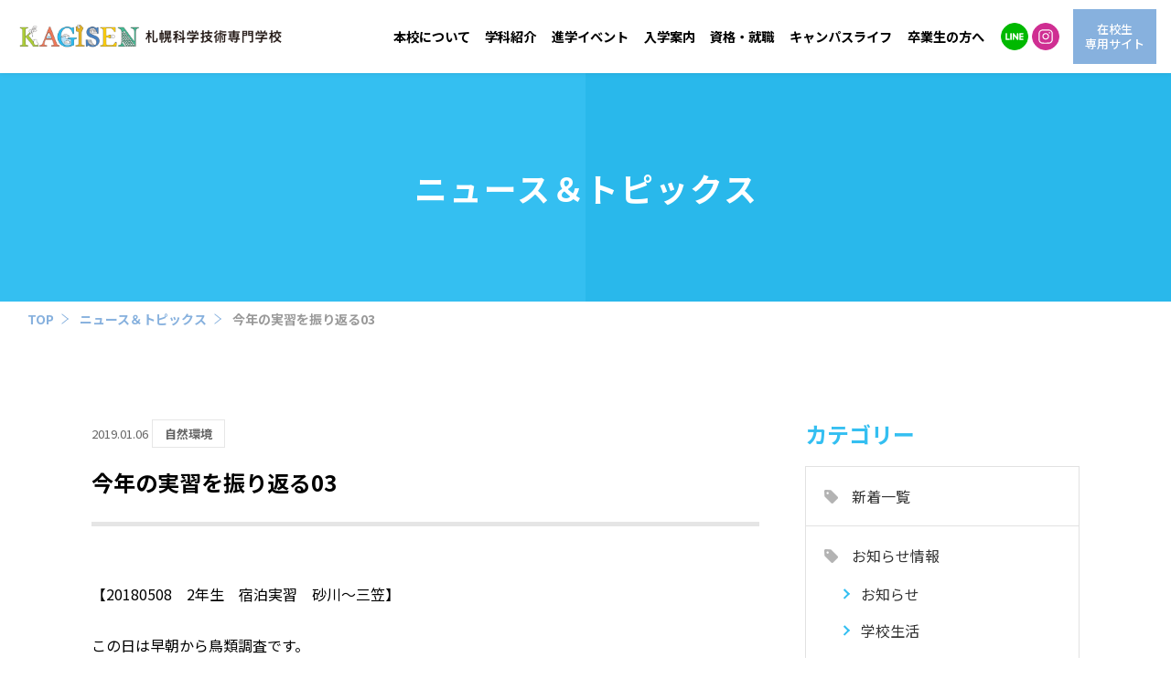

--- FILE ---
content_type: text/html; charset=UTF-8
request_url: https://s-kagisen.ac.jp/news/2019/01/06/3103/
body_size: 6091
content:
<!DOCTYPE html>
<html lang="ja" class="ua_pc">
<head prefix="og: http://ogp.me/ns# fb: http://ogp.me/ns/fb# article: http://ogp.me/ns/article#">
<meta charset="UTF-8">
<!-- Google Tag Manager -->
<script>
    (function(w, d, s, l, i) {
        w[l] = w[l] || [];
        w[l].push({
            'gtm.start': new Date().getTime(),
            event: 'gtm.js'
        });
        var f = d.getElementsByTagName(s)[0],
            j = d.createElement(s),
            dl = l != 'dataLayer' ? '&l=' + l : '';
        j.async = true;
        j.src =
            'https://www.googletagmanager.com/gtm.js?id=' + i + dl;
        f.parentNode.insertBefore(j, f);
    })(window, document, 'script', 'dataLayer', 'GTM-TZ46CVN');

</script>
<!-- End Google Tag Manager -->
<title>今年の実習を振り返る03｜ニュース＆トピックス｜札幌科学技術専門学校</title>
<meta name="description" content="【20180508　2年生　宿泊実習　砂川～三笠】 &amp;nbsp; この日は早朝から鳥類調査です。 スポットセンサス法という手法を用いて調査地の鳥類を調べます。 &amp;nbsp; &amp;nbsp; 大失態。 三城、写真撮るの忘れてました。 だってスポットセンサスあわただしいんだもん。 あと致命的に朝苦手。 &amp;nbsp; だから写真はありませんが、学生はしっかりしたもので。 5か所をそれぞれ班で割り当てて調査...">
<meta name="viewport" content="width=device-width,initial-scale=1.0">
<meta name="format-detection" content="telephone=no">

<!-- font -->
<link rel="preconnect" href="https://fonts.googleapis.com">
<link rel="preconnect" href="https://fonts.gstatic.com" crossorigin>
<link href="https://fonts.googleapis.com/css2?family=Noto+Sans+JP:wght@400;500;700&display=swap" rel="stylesheet">
<link rel="stylesheet" href="https://use.typekit.net/cqz0wjo.css">
<!-- /font -->

<!-- css -->
<link href="https://s-kagisen.ac.jp/common/css/template.css?1711963502" rel="stylesheet">
<link href="https://s-kagisen.ac.jp/common/js/magnific/magnific-popup.css?1583592585" rel="stylesheet">
<link href="https://s-kagisen.ac.jp/css/news.css?1608042490" rel="stylesheet">
<link href="https://s-kagisen.ac.jp/css/wp.css?1583592585" rel="stylesheet">
<!-- / css -->

<!-- script -->
<script src="https://s-kagisen.ac.jp/common/js/jquery-3.6.3.min.js" defer></script>
<script src="https://s-kagisen.ac.jp/common/js/site.js?1612756716" defer></script>
<script src="https://s-kagisen.ac.jp/common/js/magnific/jquery.magnific-popup.min.js?1583592585" defer></script>
<script src="https://s-kagisen.ac.jp/common/js/magnific.js?1583592585" defer></script>
<!-- / script -->

<!-- ogp -->
<meta property="og:title" content="今年の実習を振り返る03｜ニュース＆トピックス｜札幌科学技術専門学校">
<meta property="og:type" content="article">
<meta property="og:url" content="https://s-kagisen.ac.jp/news/2019/01/06/3103/">
<meta property="og:image" content="https://s-kagisen.ac.jp/uploads/2018/12/DSC07833mini.jpg">
<meta property="og:image:width" content="600">
<meta property="og:image:height" content="450">
<meta property="og:site_name" content="札幌科学技術専門学校">
<meta property="og:description" content="【20180508　2年生　宿泊実習　砂川～三笠】 &amp;nbsp; この日は早朝から鳥類調査です。 スポットセンサス法という手法を用いて調査地の鳥類を調べます。 &amp;nbsp; &amp;nbsp; 大失態。 三城、写真撮るの忘れてました。 だってスポットセンサスあわただしいんだもん。 あと致命的に朝苦手。 &amp;nbsp; だから写真はありませんが、学生はしっかりしたもので。 5か所をそれぞれ班で割り当てて調査...">
<!-- / ogp -->

<link href="https://s-kagisen.ac.jp/news/2019/01/06/3103/" rel="canonical">

<script type="application/ld+json">
{"@context":"http:\/\/schema.org","@type":"BreadcrumbList","itemListElement":[{"@type":"ListItem","position":"1","name":"HOME","item":"https:\/\/s-kagisen.ac.jp\/"},{"@type":"ListItem","position":2,"name":"ニュース＆トピックス","item":"https:\/\/s-kagisen.ac.jp\/news\/"},{"@type":"ListItem","position":3,"name":"今年の実習を振り返る03","item":"https:\/\/s-kagisen.ac.jp\/news\/2019\/01\/06\/3103\/"}]}
</script>



</head>


<body class="page-news">
<!-- Google Tag Manager (noscript) -->
<noscript><iframe src="https://www.googletagmanager.com/ns.html?id=GTM-TZ46CVN" height="0" width="0" style="display:none;visibility:hidden"></iframe></noscript>
<!-- End Google Tag Manager (noscript) -->

<a id="top" tabindex="-1"></a>
<header id="header" class="mw">
        <p class="logo"><a href="https://s-kagisen.ac.jp/"><img src="https://s-kagisen.ac.jp/common/images/head/logo.png?2023" alt="札幌科学技術専門学校" width="420" height="50"></a></p>
    
    <p class="nav_btn"><a href="#"></a></p>

    <nav>
        <ul class="gnav">
            <li><a href="https://s-kagisen.ac.jp/about/" >本校について</a>
                <div class="dd">
                    <div>
                        <p class="ph"><img src="https://s-kagisen.ac.jp/common/images/head/nav_course_01.jpg" width="330" height="240" alt="本校について" loading="lazy"></p>
                        <div>
                            <ul>
                                <li><a href="https://s-kagisen.ac.jp/about/introduction/">学園紹介 ごあいさつ／沿革</a></li>
                                <li><a href="https://s-kagisen.ac.jp/about/equipment/">施設・設備</a></li>
                                <li><a href="https://s-kagisen.ac.jp/about/access/">交通アクセス</a></li>
                                <li><a href="https://s-kagisen.ac.jp/about/disclosure/">情報公開</a></li>
                            </ul>
                            <ul>
                                <li><a href="https://s-kagisen.ac.jp/request/">資料請求</a></li>
                                <li><a href="https://s-kagisen.ac.jp/contact/">お問い合わせ</a></li>
                            </ul>
                        </div>
                        <!-- /.dd -->
                    </div>
                </div>
            </li>
            <li><a href="https://s-kagisen.ac.jp/course/" >学科紹介</a>
                <div class="dd">
                    <div>
                        <p class="ph"><img src="https://s-kagisen.ac.jp/common/images/head/nav_course.jpg" width="330" height="240" alt="学科紹介" loading="lazy"></p>
                        <div>
                            <ul>
                                <li><a href="https://s-kagisen.ac.jp/course/mechanic/">二級自動車整備士コース</a></li>
                                <li><a href="https://s-kagisen.ac.jp/course/natural-environment/">自然環境学科</a></li>
                            </ul>
                            <ul>
                                <li><a href="https://s-kagisen.ac.jp/course/biotechnology/">バイオテクノロジー学科</a></li>
                                <li><a href="https://s-kagisen.ac.jp/course/marine-biology/">海洋生物学科</a></li>
                            </ul>
                            <ul>
                                <li><a href="https://s-kagisen.ac.jp/course/architecture/">建築技術学科</a></li>
                                <li><a href="https://s-kagisen.ac.jp/course/electrical-technology/">電気技術学科</a></li>
                                <li><a href="https://s-kagisen.ac.jp/course/information-systems/">情報システム学科</a></li>
                            </ul>
                            <ul>
                                <!--<li><a href="https://s-kagisen.ac.jp/course/mechanic-night/">二級自動車整備士コース（夜間）</a></li>-->
                            </ul>
                        </div>
                        <!-- /.dd -->
                    </div>
                </div>
            </li>
            <li><a href="https://s-kagisen.ac.jp/oc/" >進学イベント</a>
                <div class="dd">
                    <div>
                        <p class="ph"><img src="https://s-kagisen.ac.jp/common/images/head/nav_course_03.jpg" width="330" height="240" alt="進学イベント" loading="lazy"></p>
                        <div>
                            <ul>
                                <li><a href="https://s-kagisen.ac.jp/oc/">オープンキャンパス</a></li>
                                <li><a href="https://s-kagisen.ac.jp/oc/school-tour/">学校見学</a></li>
                                <li><a href="https://s-kagisen.ac.jp/oc/line/">LINE進学相談</a></li>
                                <!--<li><a href="https://s-kagisen.ac.jp/oc/consultation/">進学相談会</a></li>-->
                            </ul>
                            <ul>
                                <li><a href="https://s-kagisen.ac.jp/oc/bus/">無料送迎バス<span></span></a></li>
                            </ul>
                        </div>
                        <!-- /.dd -->
                    </div>
                </div>
            </li>
            <li><a href="https://s-kagisen.ac.jp/guide/" >入学案内</a>
                <div class="dd">
                    <div>
                        <p class="ph"><img src="https://s-kagisen.ac.jp/common/images/head/nav_course_04.jpg" width="330" height="240" alt="入学案内" loading="lazy"></p>
                        <ul>
                            <li><a href="https://s-kagisen.ac.jp/guide/#POLICY">アドミッションポリシー</a></li>
                            <li><a href="https://s-kagisen.ac.jp/guide/#DATA">募集要項</a></li>
                            <li><a href="https://s-kagisen.ac.jp/guide/#NYUSHI">AO入試</a></li>
                            <li><a href="https://s-kagisen.ac.jp/guide/#SUPPORT">学費サポート</a></li>
                        </ul>
                        <!-- /.dd -->
                    </div>
                </div>
            </li>
            <li><a href="https://s-kagisen.ac.jp/qualification_employment/" >資格・就職</a>
                <div class="dd">
                    <div>
                        <p class="ph"><img src="https://s-kagisen.ac.jp/common/images/head/nav_course_05.jpg" width="330" height="240" alt="資格・就職" loading="lazy"></p>
                        <ul>
                            <li><a href="https://s-kagisen.ac.jp/qualification_employment/qualification/">取得可能資格</a></li>
                            <li><a href="https://s-kagisen.ac.jp/qualification_employment/employment/">就職実績</a></li>
                            <li><a href="https://s-kagisen.ac.jp/qualification_employment/obog/">OB・OG紹介</a></li>
                        </ul>
                        <!-- /.dd -->
                    </div>
                </div>
            </li>
            <li><a href="https://s-kagisen.ac.jp/campus-life/" >キャンパスライフ</a>
                <div class="dd">
                    <div>
                        <p class="ph"><img src="https://s-kagisen.ac.jp/common/images/head/nav_course_06.jpg" width="330" height="240" alt="キャンパスライフ" loading="lazy"></p>
                        <ul>
                            <li><a href="https://s-kagisen.ac.jp/about/student-support-center/">学生支援センター</a></li>
                            <li><a href="https://s-kagisen.ac.jp/campus-life/event/">年間行事・クラブ活動</a></li>
                            <li><a href="https://s-kagisen.ac.jp/campus-life/photo-gallery/">Instagramで見るフォトギャラリー</a></li>
                        </ul>
                        <!-- /.dd -->
                    </div>
                </div>
            </li>
            <li class="single"><a href="https://s-kagisen.ac.jp/graduate/" >卒業生の方へ</a></li>
            <!-- /.gnav -->
        </ul>

        <ul class="hnav sp">
            <li><a href="https://s-kagisen.ac.jp/news/">ニュース＆トピックス</a></li>
            <li><a href="https://s-kagisen.ac.jp/graduate/">卒業生の方へ</a></li>
            <li><a href="https://s-kagisen.ac.jp/recruiter/">企業採用担当の方へ</a></li>
            <li><a href="https://s-kagisen.ac.jp/international-students/">本校に入学をお考えの外国人の皆様へ</a></li>
            <li><a href="https://s-kagisen.ac.jp/rental-classroom/">貸し教室のご案内</a></li>
            <li><a href="https://s-kagisen.ac.jp/current_students/">在校生専用サイト</a></li>
            <li><a href="https://s-kagisen.ac.jp/employment-information/">教職員採用情報</a></li>
            <li><a href="https://s-kagisen.ac.jp/sitemap/">サイトマップ</a></li>
            <li><a href="https://s-kagisen.ac.jp/privacy/">プライバシーポリシー</a></li>
            <!-- /.hnav -->
        </ul>

        <ul class="bnav sp">
            <li><a href="https://s-kagisen.ac.jp/contact/">お問い合わせ</a></li>
            <li><a href="https://s-kagisen.ac.jp/request/">資料請求</a></li>
            <!-- /.bnav -->
        </ul>

        <ul class="sns-icon">
    <li><a href="https://lin.ee/2M6u6DD1m" target="_blank" class="line"><svg role="img">
                <title>LINE</title>
                <use xmlns:xlink="http://www.w3.org/1999/xlink" xlink:href="https://s-kagisen.ac.jp/common/images/icon.svg#icon-line"></use>
            </svg></a></li>
    <!--<li><a href="https://twitter.com/SKagisen" target="_blank" class="tw"><svg role="img">
				<title>Twitter</title>
				<use xmlns:xlink="http://www.w3.org/1999/xlink" xlink:href="https://s-kagisen.ac.jp/common/images/icon.svg#icon-tw"></use>
			</svg></a></li>-->
    <li><a href="https://www.instagram.com/sapporokagisen/" target="_blank" class="ig"><svg role="img">
                <title>Instagram</title>
                <use xmlns:xlink="http://www.w3.org/1999/xlink" xlink:href="https://s-kagisen.ac.jp/common/images/icon.svg#icon-ig"></use>
            </svg></a></li>
    <!-- /.sns-icon -->
</ul>

        <ul class="znav">
            <li><a href="https://s-kagisen.ac.jp/current_students/"><span>在校生<span>専用サイト</span></span></a></li>
            <!-- /.znav -->
        </ul>

    </nav>
    <!-- /#header -->
</header>

<main role="main" id="container" class="mw">



	<div>
		<div class="page_title"><div>
			<p>ニュース＆トピックス</p>
		<!-- /.page_title --></div></div>


	<div class="breadcrumbs a_reverse">
		<ol class="xw sp_pd">
			<li>
				<a href="https://s-kagisen.ac.jp">TOP</a>
			</li>
			<li>
				<a href="https://s-kagisen.ac.jp/news/">ニュース＆トピックス</a>
			</li>
			<li>
				<a href="https://s-kagisen.ac.jp/news/2019/01/06/3103/">今年の実習を振り返る03</a>
			</li>
		</ol>
	<!-- /.breadcrumbs --></div>


		<article class="news_wrap w sp_pd">
			<div class="entry_detail column_main">
				<header>
					<time>2019.01.06</time>
					<span class="cat">自然環境</span>
					<h1>今年の実習を振り返る03</h1>
				</header>
				<div class="entry_body">
<p>【20180508　2年生　宿泊実習　砂川～三笠】<br />
&nbsp;<br />
この日は早朝から鳥類調査です。<br />
スポットセンサス法という手法を用いて調査地の鳥類を調べます。<br />
&nbsp;<br />
&nbsp;<br />
大失態。<br />
三城、写真撮るの忘れてました。<br />
だってスポットセンサスあわただしいんだもん。<br />
あと致命的に朝苦手。<br />
&nbsp;<br />
だから写真はありませんが、学生はしっかりしたもので。<br />
5か所をそれぞれ班で割り当てて調査してもらいましたが、相談しながらもきちんと結果を出せていました。<br />
ダメなのは私だけでした。<br />
&nbsp;<br />
&nbsp;<br />
場所を三笠に移して、今度は昔の生物の学習を。<br />
&nbsp;<br />
まずは三笠市立博物で古生物のことや、化石が出る地層について学びます。</p>
<table border="0" cellpadding="1" cellspacing="1" style="width:640px;">
<tbody>
<tr>
<td>
				<img decoding="async" alt="" src="/upload/images/h/h%20blog/DSC07806mini.JPG" style="width: 320px; height: 240px; margin-top: 5px; margin-bottom: 5px;" />
			</td>
<td>
				<img decoding="async" alt="" src="/upload/images/h/h%20blog/DSC07809mini.JPG" style="width: 320px; height: 240px; margin-top: 5px; margin-bottom: 5px;" />
			</td>
</tr>
</tbody>
</table>
<p>博物館にはタイヤのように巨大なアンモナイトや海生爬虫類の化石などがずらり。</p>
<p><img decoding="async" alt="" src="/upload/images/h/h%20blog/DSC07810mini.JPG" style="width: 320px; height: 240px; margin-top: 5px; margin-bottom: 5px;" /><br />
これは三笠ではありませんが、実際に見つかったサイズのアンモナイト。<br />
彼なら住める。</p>
<p><img decoding="async" alt="" src="/upload/images/h/h%20blog/DSC07807mini.JPG" style="width: 320px; height: 240px; margin-top: 5px; margin-bottom: 5px;" /><br />
三笠の古生物について解説してもらいました。<br />
学芸員さんが記載した新種のアンモナイトのお話も！すごい！<br />
&nbsp;<br />
&nbsp;<br />
午後は実際に採取しに行きます。</p>
<table border="0" cellpadding="1" cellspacing="1" style="width:640px;">
<tbody>
<tr>
<td>
				<img decoding="async" alt="" src="/upload/images/h/h%20blog/DSC07820mini.JPG" style="width: 320px; height: 240px; margin-top: 5px; margin-bottom: 5px;" />
			</td>
<td>
				<img decoding="async" alt="" src="/upload/images/h/h%20blog/DSC07822mini.JPG" style="width: 320px; height: 240px; margin-top: 5px; margin-bottom: 5px;" />
			</td>
</tr>
</tbody>
</table>
<p>カンカンと山に響き渡るハンマーの音。<br />
&nbsp;</p>
<table border="0" cellpadding="1" cellspacing="1" style="width:640px;">
<tbody>
<tr>
<td>
				<img decoding="async" alt="" src="/upload/images/h/h%20blog/DSC07828mini.JPG" style="width: 320px; height: 240px; margin-top: 5px; margin-bottom: 5px;" />
			</td>
<td>
				<img decoding="async" alt="" src="/upload/images/h/h%20blog/DSC07830mini.JPG" style="width: 320px; height: 240px; margin-top: 5px; margin-bottom: 5px;" />
			</td>
</tr>
</tbody>
</table>
<p>「なんかでた！」<br />
と、誰かが言えばみんな集まって「おー」っと。<br />
&nbsp;<br />
&nbsp;<br />
だれのハンマーが1億年の眠りを呼び覚ますのか。</p>
<table border="0" cellpadding="1" cellspacing="1" style="width:640px;">
<tbody>
<tr>
<td>
				<img decoding="async" alt="" src="/upload/images/h/h%20blog/DSC07833mini.JPG" style="width: 320px; height: 240px; margin-top: 5px; margin-bottom: 5px;" />
			</td>
<td>
				<img decoding="async" alt="" src="/upload/images/h/h%20blog/DSC07834mini.JPG" style="width: 320px; height: 240px; margin-top: 5px; margin-bottom: 5px;" />
			</td>
</tr>
<tr>
<td>
				<img decoding="async" alt="" src="/upload/images/h/h%20blog/DSC07835mini.JPG" style="width: 320px; height: 240px; margin-top: 5px; margin-bottom: 5px;" />
			</td>
<td>
				<img decoding="async" alt="" src="/upload/images/h/h%20blog/DSC07836mini.JPG" style="width: 320px; height: 240px; margin-top: 5px; margin-bottom: 5px;" />
			</td>
</tr>
</tbody>
</table>
<p>二枚貝や棘皮動物、アンモナイトっぽいものなどいろいろ採取できました。<br />
図鑑や博物館も勉強になりますが、自らの手で採取するという経験から学ぶことは非常に大きいです。</p>
				<!-- /.entry_body --></div>
				<ul class="pager">
					<li class="prev"><a href="https://s-kagisen.ac.jp/news/2019/01/09/3112/">前の記事へ</a></li>
					<li class="list"><a href="https://s-kagisen.ac.jp/news/">お知らせ一覧</a></li>
					<li class="next"><a href="https://s-kagisen.ac.jp/news/2019/01/04/3102/">次の記事へ</a></li>
				<!-- /.pager --></ul>
			<!-- /.column_main --></div>


		<aside class="column_side">
			<dl>
				<dt class="title">カテゴリー</dt>
				<dd><ul>
					<li><a href="https://s-kagisen.ac.jp/news/">新着一覧</a></li>
					<li><span>お知らせ情報</span>
						<ul>
						<li><a href="https://s-kagisen.ac.jp/news/info/"><span>お知らせ</span></a></li>
						<li><a href="https://s-kagisen.ac.jp/news/life/"><span>学校生活</span></a></li>
						<li><a href="https://s-kagisen.ac.jp/news/employment-info/"><span>就職支援室より</span></a></li>
						</ul>
					</li>
					<li><span>学科別ニュース</span>
						<ul>
						<li><a href="https://s-kagisen.ac.jp/news/dep-1/"><span>自動車</span></a></li>
						<li><a href="https://s-kagisen.ac.jp/news/dep-2/"><span>自動二輪</span></a></li>
						<li><a href="https://s-kagisen.ac.jp/news/dep-3/"><span>自然環境</span></a></li>
						<li><a href="https://s-kagisen.ac.jp/news/dep-4/"><span>バイオ</span></a></li>
						<li><a href="https://s-kagisen.ac.jp/news/dep-5/"><span>海洋生物</span></a></li>
						<li><a href="https://s-kagisen.ac.jp/news/dep-6/"><span>建築技術</span></a></li>
						<li><a href="https://s-kagisen.ac.jp/news/dep-7/"><span>電気技術</span></a></li>
						<li><a href="https://s-kagisen.ac.jp/news/dep-8/"><span>情報システム</span></a></li>
						</ul>
					</li>
				</ul></dd>
			</dl>
		<!-- /.column_side --></aside>

		</article>

	</div>



<!-- /#container -->
</main>


<footer id="footer" class="mw">
    <div class="xw sp_pd">
        <p id="pagetop"><a href="#top"></a></p>

        <div class="info">
            <p class="logo"><a href="https://s-kagisen.ac.jp/" class="a_reverse"><img src="https://s-kagisen.ac.jp/common/images/foot/logo.png?2023" width="230" height="80" alt="">札幌科学技術専門学校</a></p>
            <div>
                <p>〒060-0042<br>
                    札幌市中央区大通西17丁目1-22<br>
                    <a href="tel:0120-234-722">0120-234-722</a>
                </p>
                <p><a href="tel:011-631-8811">TEL：011-631-8811</a><br>
                    FAX：011-613-0601</p>
            </div>
        </div><!-- /.info -->

        <div class="btns">
            <ul class="btn">
                <li><a href="https://s-kagisen.ac.jp/contact/">お問い合わせ</a></li>
                <li><a href="https://s-kagisen.ac.jp/request/">資料請求</a></li>
            </ul>

            <ul class="sns-icon">
    <li><a href="https://lin.ee/2M6u6DD1m" target="_blank" class="line"><svg role="img">
                <title>LINE</title>
                <use xmlns:xlink="http://www.w3.org/1999/xlink" xlink:href="https://s-kagisen.ac.jp/common/images/icon.svg#icon-line"></use>
            </svg></a></li>
    <!--<li><a href="https://twitter.com/SKagisen" target="_blank" class="tw"><svg role="img">
				<title>Twitter</title>
				<use xmlns:xlink="http://www.w3.org/1999/xlink" xlink:href="https://s-kagisen.ac.jp/common/images/icon.svg#icon-tw"></use>
			</svg></a></li>-->
    <li><a href="https://www.instagram.com/sapporokagisen/" target="_blank" class="ig"><svg role="img">
                <title>Instagram</title>
                <use xmlns:xlink="http://www.w3.org/1999/xlink" xlink:href="https://s-kagisen.ac.jp/common/images/icon.svg#icon-ig"></use>
            </svg></a></li>
    <!-- /.sns-icon -->
</ul>
        </div><!-- /.btns -->

        <nav class="a_reverse">
            <dl>
                <dt><a href="https://s-kagisen.ac.jp/about/">本校について</a></dt>
                <dd>
                    <ul>
                        <li><a href="https://s-kagisen.ac.jp/about/introduction/">学園紹介 ごあいさつ／沿革</a></li>
                        <li><a href="https://s-kagisen.ac.jp/about/equipment/">施設・設備</a></li>
                        <li><a href="https://s-kagisen.ac.jp/about/access/">交通アクセス</a></li>
                        <li><a href="https://s-kagisen.ac.jp/about/disclosure/">情報公開</a></li>
                        <li><a href="https://s-kagisen.ac.jp/request/">資料請求</a></li>
                        <li><a href="https://s-kagisen.ac.jp/contact/">お問い合わせ</a></li>
                    </ul>
                </dd>
            </dl>
            <dl>
                <dt><a href="https://s-kagisen.ac.jp/course/">学科紹介</a></dt>
                <dd>
                    <ul>
                        <li><a href="https://s-kagisen.ac.jp/course/mechanic/">二級自動車整備士コース</a></li>
                        <li><a href="https://s-kagisen.ac.jp/course/natural-environment/">自然環境学科</a></li>
                        <li><a href="https://s-kagisen.ac.jp/course/biotechnology/">バイオテクノロジー学科</a></li>
                        <li><a href="https://s-kagisen.ac.jp/course/marine-biology/">海洋生物学科</a></li>
                        <li><a href="https://s-kagisen.ac.jp/course/architecture/">建築技術学科</a></li>
                        <li><a href="https://s-kagisen.ac.jp/course/electrical-technology/">電気技術学科</a></li>
                        <li><a href="https://s-kagisen.ac.jp/course/information-systems/">情報システム学科</a></li>
                    </ul>
                </dd>
            </dl>
            <dl>
                <dt><a href="https://s-kagisen.ac.jp/oc/">進学イベント</a></dt>
                <dd>
                    <ul>
                        <li><a href="https://s-kagisen.ac.jp/oc/">オープンキャンパス</a></li>
                        <li><a href="https://s-kagisen.ac.jp/oc/school-tour/">学校見学</a></li>
                        <li><a href="https://s-kagisen.ac.jp/oc/line/">LINE進学相談</a></li>
                        <!--<li><a href="https://s-kagisen.ac.jp/oc/consultation/">進学相談会</a></li>-->
                        <li><a href="https://s-kagisen.ac.jp/oc/bus/">無料送迎バス<span></span></a></li>
                    </ul>
                </dd>

                <dt><a href="https://s-kagisen.ac.jp/guide/">入学案内</a></dt>
                <dd>
                    <ul>
                        <li><a href="https://s-kagisen.ac.jp/guide/#POLICY">アドミッションポリシー</a></li>
                        <li><a href="https://s-kagisen.ac.jp/guide/#DATA">募集要項</a></li>
                        <li><a href="https://s-kagisen.ac.jp/guide/#NYUSHI">AO入試</a></li>
                        <li><a href="https://s-kagisen.ac.jp/guide/#SUPPORT">学費サポート</a></li>
                    </ul>
                </dd>
            </dl>
            <dl>
                <dt><a href="https://s-kagisen.ac.jp/qualification_employment/">資格・就職</a></dt>
                <dd>
                    <ul>
                        <li><a href="https://s-kagisen.ac.jp/qualification_employment/qualification/">取得可能資格</a></li>
                        <li><a href="https://s-kagisen.ac.jp/qualification_employment/employment/">就職実績</a></li>
                        <li><a href="https://s-kagisen.ac.jp/qualification_employment/obog/">OB・OG紹介</a></li>
                    </ul>
                </dd>

                <dt><a href="https://s-kagisen.ac.jp/campus-life/">キャンパスライフ</a></dt>
                <dd>
                    <ul>
                        <li><a href="https://s-kagisen.ac.jp/about/student-support-center/">学生支援センター</a></li>
                        <li><a href="https://s-kagisen.ac.jp/campus-life/event/">年間行事・クラブ活動</a></li>
                        <li><a href="https://s-kagisen.ac.jp/campus-life/photo-gallery/">Instagramで見るフォトギャラリー</a></li>
                    </ul>
                </dd>
            </dl>
            <ul>
                <li><a href="https://s-kagisen.ac.jp/news/">ニュース＆トピックス</a></li>
                <li><a href="https://s-kagisen.ac.jp/graduate/">卒業生の方へ</a></li>
                <li><a href="https://s-kagisen.ac.jp/recruiter/">企業採用担当の方へ</a></li>
                <li><a href="https://s-kagisen.ac.jp/international-students/">本校に入学をお考えの外国人の皆様へ</a></li>
                <li><a href="https://s-kagisen.ac.jp/rental-classroom/">貸し教室のご案内</a></li>
                <li><a href="https://s-kagisen.ac.jp/current_students/">在校生専用サイト</a></li>
                <li><a href="https://s-kagisen.ac.jp/employment-information/">教職員採用情報</a></li>
                <li><a href="https://s-kagisen.ac.jp/sitemap/">サイトマップ</a></li>
                <li><a href="https://s-kagisen.ac.jp/privacy/">プライバシーポリシー</a></li>
            </ul>
        </nav>

        <small>COPYRIGHT &copy; 札幌科学技術専門学校. ALL RIGHTS RESERVED.</small>

        <!-- /#footer -->
    </div>
</footer>




</body>
</html>

--- FILE ---
content_type: text/css
request_url: https://s-kagisen.ac.jp/common/css/template.css?1711963502
body_size: 7850
content:
@charset "utf-8";

body,div,dl,dt,dd,ul,ol,li,h1,h2,h3,h4,h5,h6,pre,form,fieldset,p,blockquote,th,td,main,figure{margin:0;padding:0}table{font-size:100%;font-family:inherit}fieldset,img{border:0}img,svg{vertical-align:middle}address,caption,cite,code,dfn,em,th,var{font-style:normal;font-weight:400}ol,ul{list-style:none}caption,th{text-align:left}h1,h2,h3,h4,h5,h6{font-size:100%}q:before,q:after{content:''}abbr,acronym{border:0}select,input,textarea{font-size:100%}header,footer,nav,main,section,article,figure,aside,picture{display:block}.clearfix:after,.row:after{content:"";display:table;clear:both}.fl{float:left}.fr{float:right}@media screen and (min-width: 768px),print{.pc_fl{float:left}.pc_fr{float:right}}@media screen and (max-width: 767px){.sp_fl{float:left}.sp_fr{float:right}}.tal{text-align:left!important}.tac{text-align:center!important}.tar{text-align:right!important}@media screen and (min-width: 768px),print{.pc_tal{text-align:left!important}.pc_tac{text-align:center!important}.pc_tar{text-align:right!important}}@media screen and (max-width: 767px){.sp_tal{text-align:left!important}.sp_tac{text-align:center!important}.sp_tar{text-align:right!important}}.m00{margin:0!important}.mb00{margin-bottom:0!important}.mb05{margin-bottom:5px!important}.mb08{margin-bottom:8px!important}.mb10{margin-bottom:10px!important}.mb15{margin-bottom:15px!important}.mb20{margin-bottom:20px!important}.mb25{margin-bottom:25px!important}.mb30{margin-bottom:30px!important}.mb35{margin-bottom:35px!important}.mb40{margin-bottom:40px!important}.mb45{margin-bottom:45px!important}.mb50{margin-bottom:50px!important}.mt00{margin-top:0!important}.mt05{margin-top:5px!important}.mt08{margin-top:8px!important}.mt10{margin-top:10px!important}.mt15{margin-top:15px!important}.mt20{margin-top:20px!important}.mt25{margin-top:25px!important}.mt30{margin-top:30px!important}.mt35{margin-top:35px!important}.mt40{margin-top:40px!important}.mt45{margin-top:45px!important}.mt50{margin-top:50px!important}@media screen and (min-width: 768px),print{.pc_m00{margin:0!important}.pc_mb00{margin-bottom:0!important}.pc_mb05{margin-bottom:5px!important}.pc_mb08{margin-bottom:8px!important}.pc_mb10{margin-bottom:10px!important}.pc_mb15{margin-bottom:15px!important}.pc_mb20{margin-bottom:20px!important}.pc_mb25{margin-bottom:25px!important}.pc_mb30{margin-bottom:30px!important}.pc_mb35{margin-bottom:35px!important}.pc_mb40{margin-bottom:40px!important}.pc_mb45{margin-bottom:45px!important}.pc_mb50{margin-bottom:50px!important}.pc_mt00{margin-top:0!important}.pc_mt05{margin-top:5px!important}.pc_mt08{margin-top:8px!important}.pc_mt10{margin-top:10px!important}.pc_mt15{margin-top:15px!important}.pc_mt20{margin-top:20px!important}.pc_mt25{margin-top:25px!important}.pc_mt30{margin-top:30px!important}.pc_mt35{margin-top:35px!important}.pc_mt40{margin-top:40px!important}.pc_mt45{margin-top:45px!important}.pc_mt50{margin-top:50px!important}}@media screen and (max-width: 767px){.sp_m00{margin:0!important}.sp_mb00{margin-bottom:0!important}.sp_mb05{margin-bottom:5px!important}.sp_mb08{margin-bottom:8px!important}.sp_mb10{margin-bottom:10px!important}.sp_mb15{margin-bottom:15px!important}.sp_mb20{margin-bottom:20px!important}.sp_mb25{margin-bottom:25px!important}.sp_mb30{margin-bottom:30px!important}.sp_mb35{margin-bottom:35px!important}.sp_mb40{margin-bottom:40px!important}.sp_mb45{margin-bottom:45px!important}.sp_mb50{margin-bottom:50px!important}.sp_mt00{margin-top:0!important}.sp_mt05{margin-top:5px!important}.sp_mt08{margin-top:8px!important}.sp_mt10{margin-top:10px!important}.sp_mt15{margin-top:15px!important}.sp_mt20{margin-top:20px!important}.sp_mt25{margin-top:25px!important}.sp_mt30{margin-top:30px!important}.sp_mt35{margin-top:35px!important}.sp_mt40{margin-top:40px!important}.sp_mt45{margin-top:45px!important}.sp_mt50{margin-top:50px!important}}.p00{padding:0!important}.pb00{padding-bottom:0!important}.pb05{padding-bottom:5px!important}.pb08{padding-bottom:8px!important}.pb10{padding-bottom:10px!important}.pb15{padding-bottom:15px!important}.pb20{padding-bottom:20px!important}.pb25{padding-bottom:25px!important}.pb30{padding-bottom:30px!important}.pb35{padding-bottom:35px!important}.pb40{padding-bottom:40px!important}.pb45{padding-bottom:45px!important}.pb50{padding-bottom:50px!important}.pt00{padding-top:0!important}.pt05{padding-top:5px!important}.pt08{padding-top:8px!important}.pt10{padding-top:10px!important}.pt15{padding-top:15px!important}.pt20{padding-top:20px!important}.pt25{padding-top:25px!important}.pt30{padding-top:30px!important}.pt35{padding-top:35px!important}.pt40{padding-top:40px!important}.pt45{padding-top:45px!important}.pt50{padding-top:50px!important}@media screen and (min-width: 768px),print{.pc_p00{padding:0!important}.pc_pb00{padding-bottom:0!important}.pc_pb05{padding-bottom:5px!important}.pc_pb08{padding-bottom:8px!important}.pc_pb10{padding-bottom:10px!important}.pc_pb15{padding-bottom:15px!important}.pc_pb20{padding-bottom:20px!important}.pc_pb25{padding-bottom:25px!important}.pc_pb30{padding-bottom:30px!important}.pc_pb35{padding-bottom:35px!important}.pc_pb40{padding-bottom:40px!important}.pc_pb45{padding-bottom:45px!important}.pc_pb50{padding-bottom:50px!important}.pc_pt00{padding-top:0!important}.pc_pt05{padding-top:5px!important}.pc_pt08{padding-top:8px!important}.pc_pt10{padding-top:10px!important}.pc_pt15{padding-top:15px!important}.pc_pt20{padding-top:20px!important}.pc_pt25{padding-top:25px!important}.pc_pt30{padding-top:30px!important}.pc_pt35{padding-top:35px!important}.pc_pt40{padding-top:40px!important}.pc_pt45{padding-top:45px!important}.pc_pt50{padding-top:50px!important}}@media screen and (max-width: 767px){.sp_p00{padding:0!important}.sp_pb00{padding-bottom:0!important}.sp_pb05{padding-bottom:5px!important}.sp_pb08{padding-bottom:8px!important}.sp_pb10{padding-bottom:10px!important}.sp_pb15{padding-bottom:15px!important}.sp_pb20{padding-bottom:20px!important}.sp_pb25{padding-bottom:25px!important}.sp_pb30{padding-bottom:30px!important}.sp_pb35{padding-bottom:35px!important}.sp_pb40{padding-bottom:40px!important}.sp_pb45{padding-bottom:45px!important}.sp_pb50{padding-bottom:50px!important}.sp_pt00{padding-top:0!important}.sp_pt05{padding-top:5px!important}.sp_pt08{padding-top:8px!important}.sp_pt10{padding-top:10px!important}.sp_pt15{padding-top:15px!important}.sp_pt20{padding-top:20px!important}.sp_pt25{padding-top:25px!important}.sp_pt30{padding-top:30px!important}.sp_pt35{padding-top:35px!important}.sp_pt40{padding-top:40px!important}.sp_pt45{padding-top:45px!important}.sp_pt50{padding-top:50px!important}}


/* ========================================================
	template.css => テンプレート用CSS
======================================================== */
html {
	font-size: 62.5%;
}
body {
	background-color: #fff;
	font-size: 10px;
	font-size: 1rem;
	line-height: 1.8;
	color: #000000;
	word-wrap: break-word;
	overflow-wrap: break-word;

	font-family: 'Noto Sans JP', sans-serif;
	font-weight: 400;
	-webkit-text-size-adjust: 100%;
	text-size-adjust: 100%;
}
*,
*::before,
*::after {
	-webkit-box-sizing: border-box;
	-moz-box-sizing: border-box;
	box-sizing: border-box;
}

table {
	border-collapse: collapse;
	border-spacing: 0;
	line-height: 1.8;
}
a[href] {
	color: #87b1de;
	text-decoration: underline;
	outline: none;
}
a[href]:hover {
	text-decoration: none;
}
a[href].a_reverse,
.a_reverse a[href] {
	text-decoration: none;
}
@media screen and (min-width: 768px), print {
	a[href].a_reverse:hover,
	.a_reverse a[href]:hover {
		text-decoration: underline;
	}
	a[href^="tel:"] {
		pointer-events: none;
		text-decoration: none;
	}
}

label {
	cursor: pointer;
}
input, select, textarea, button {
	-webkit-appearance: none;
	-moz-appearance: none;
	appearance: none;
	max-width: 100%;
	margin: 0;
	border-radius: 0;
	vertical-align: middle;
	font-family: inherit;
	outline: none;
	font-size: 100%;
}
::-webkit-input-placeholder {
	color: #ccc;
}
:-ms-input-placeholder {
	color: #ccc;
}
::-moz-placeholder {
	color: #ccc;
}
select::-ms-expand {
	display: none;
}

button {
	cursor: pointer;
}
iframe {
	max-width: 100%;
	vertical-align: middle;
}
img {
	max-width: 100%;
	height: auto;
}

.hidden {
	display: none;
}
.slick-slider * {
	outline: none;
}


/* pc / sp
============================================================================================================ */
.sp,
.sps {
	display: none !important;
}
@media screen and (min-width: 768px), print {
	.pc_break {
		position: relative;
		display: block;
		height: 0;
		overflow: hidden;
	}
	.pc_hidden {
		position: relative;
		overflow: hidden;
		display: block;
		height: 0;
	}
}
@media screen and (max-width: 767px) {
	.pc {
		display: none !important;
	}
	.sp {
		display: block !important;
	}
	img.sp, span.sp, br.sp, em.sp, strong.sp {
		display: inline !important;
	}
	td.sp, th.sp {
		display: table-cell !important;
	}
	.sp_break {
		position: relative;
		display: block;
		height: 0;
		overflow: hidden;
	}
}
@media screen and (max-width: 370px) {
	.sps {
		display: block !important;
	}
	img.sps, spsan.sps, br.sps, em.sps, strong.sps {
		display: inline !important;
	}
	.sps_non {
		display: none !important;
	}
}

/* transition
============================================================================================================ */
@media screen and (min-width: 768px) {
	body.init a[href],
	body.init a[href]::before,
	body.init a[href]::after,
	body.init button,
	body.init button::before,
	body.init button::after,
	body.init .basic_trs,
	body.init .basic_trs::before,
	body.init .basic_trs::after,
	body.init .basic_trs *,
	body.init .basic_trs *::before,
	body.init .basic_trs *::after {
		transition: color 0.2s ease-in-out, background 0.2s ease-in-out, border 0.2s ease-in-out, opacity 0.2s ease-in-out;
	}
	body.init a svg {
		transition: fill 0.2s ease-in-out;
	}
}


/* font family
============================================================================================================ */
.ff_en {
	font-family: din-2014, sans-serif;
	font-weight: 700;
	font-style: normal;
}


/* color
============================================================================================================ */
.c_theme {
	color: #87b1de;
}

/* bg
============================================================================================================ */
.bg_pattern {
	background: #f1faff url(../images/bg_pattern.png) 50% 0;
}
@media screen and (max-width: 767px) {
	.bg_pattern {
		background-size: 900px;
	}
}

/* font
============================================================================================================ */
.fwb {
	font-weight: bold;
}
.fwn {
	font-weight: normal;
}


/* display
============================================================================================================ */
.db {
	display: block;
}
.dib {
	display: inline-block;
}

/* position
============================================================================================================ */
.pos-r {
	position: relative;
}

/* object-fit
============================================================================================================ */
img.of {
	position: absolute;
	top: 0;
	left: 0;
	width: 100%;
	height: 100%;
	max-width: none;
	object-fit: cover;
}

/* hover
============================================================================================================ */
@media screen and (min-width: 768px), print {
	a.hv_wh,
	button.hv_wh,
	a .hv_wh,
	.hv_wh a {
		position: relative;
		display: inline-block;
		vertical-align: middle;
		overflow: hidden;
	}
	a.hv_wh::after,
	button.hv_wh::after,
	a .hv_wh::after,
	.hv_wh a::after {
		content: "";
		position: absolute;
		left: 0;
		right: 0;
		top: 0;
		bottom: 0;
		background-color: rgba(255,255,255,0);
		z-index: 3;
	}
	body.init a.hv_wh::after,
	body.init button.hv_wh::after,
	body.init a .hv_wh::after,
	body.init .hv_wh a::after {
		transition: background 0.2s;
	}
	a[href].hv_wh:hover::after,
	button.hv_wh:hover::after,
	a[href]:hover .hv_wh::after,
	.hv_wh a[href]:hover::after {
		background-color: rgba(255,255,255,0.3);
	}
	a[href].hv_wh.a20:hover::after,
	button.hv_wh.a20:hover::after,
	a[href]:hover .hv_wh.a20::after,
	.hv_wh.a20 a[href]:hover::after {
		background-color: rgba(255,255,255,0.2);
	}
	a[href].hv_wh.a10:hover::after,
	button.hv_wh.a10:hover::after,
	a[href]:hover .hv_wh.a10::after,
	.hv_wh.a10 a[href]:hover::after {
		background-color: rgba(255,255,255,0.1);
	}

	body.init a[href] .hv_op {
		transition: opacity 0.2s;
	}
	a[href].hv_op:hover,
	a[href]:hover .hv_op,
	button.hv_op:hover,
	.hv_op a[href]:hover {
		opacity: 0.7;
	}
	a[href].hv_op.a20:hover,
	a[href]:hover .hv_op.a20,
	.hv_op.a20 a[href]:hover {
		opacity: 0.8;
	}
	a[href].hv_op.a10:hover,
	a[href]:hover .hv_op.a10,
	.hv_op.a10 a[href]:hover {
		opacity: 0.9;
	}
	a[href].hv_op.a50:hover,
	a[href]:hover .hv_op.a50,
	.hv_op.a50 a[href]:hover {
		opacity: 0.5;
	}
}

.hv_zoom {
	position: relative;
	display: block;
	overflow: hidden;
}
.hv_zoom > * {
	position: absolute;
	top: 0;
	right: 0;
	left: 0;
	bottom: 0;
	background-repeat: no-repeat;
	background-position: 50%;
	background-size: cover;
}
@media screen and (min-width: 768px), print {
	body.init a[href].hv_zoom > *,
	body.init a[href] .hv_zoom > * {
		transition: transform 0.6s, opacity .3s;
	}
	a[href]:hover .hv_zoom.s > * {
		transform: scale(1.03);
	}
	a[href]:hover.hv_zoom > *,
	a[href]:hover .hv_zoom > * {
		transform: scale(1.05);
	}
}


/* target
============================================================================================================ */
.target {
	display: block;
	position: relative;
	width: 1px;
	top: -60px;
}
.target.pt {
	top: -90px;
}
@media screen and (max-width: 767px) {
	.target {
		top: -50px;
	}
	.target.pt {
		top: -70px;
	}
}



/* w
============================================================================================================ */
.w {
	position: relative;
}
@media screen and (min-width: 768px), print {
	.w {
		width: 980px;
		margin: 0 auto;
	}
	.mw {
		min-width: 1200px;
	}
	.xw {
		max-width: 1430px;
		padding-left: 30px;
		padding-right: 30px;
		margin: 0 auto;
	}
}
@media screen and (max-width: 767px) {
}


/* spパディング
============================================================================================================ */
@media screen and (max-width: 767px) {
	.sp_pd {
		padding-left: 5vw !important;
		padding-right: 5vw !important;
	}
	.sp_full {
		margin-left: -5vw !important;
		margin-right: -5vw !important;
	}
	.sp_full_l {
		margin-left: -5vw !important;
	}
	.sp_full_r {
		margin-right: -5vw !important;
	}
}

/* sns-icon
============================================================================================================ */
.sns-icon {
	display: flex;
	justify-content: center;
}
.sns-icon a {
	display: flex;
	justify-content: center;
	align-items: center;
	width: 30px;
	height: 30px;
	margin: 0 2px;
	background-color: #87b1de;
	border: 1px solid #87b1de;
	border-radius: 100%;
}
.sns-icon a svg {
	width: 16px;
	height: 16px;
	fill: #fff;
}
.sns-icon a.line svg {
	width: 20px;
	height: 20px;
}
.sns-icon a.ig {
	background-color: #cf2e92;
	border-color: #cf2e92;
}
.sns-icon a.tw {
	background-color: #1da1f2;
	border-color: #1da1f2;
}
.sns-icon a.line {
	background-color: #00b900;
	border-color: #00b900;
}
@media screen and (min-width: 768px), print {
	.sns-icon a[href]:hover {
		background-color: #fff;
	}
	.sns-icon a[href].ig:hover svg {
		fill: #cf2e92;
	}
	.sns-icon a[href].tw:hover svg {
		fill: #1da1f2;
	}
	.sns-icon a[href].line:hover svg {
		fill: #00b900;
	}
}

/* header
============================================================================================================ */
#header {
	position: fixed;
	top: 0;
	left: 0;
	right: 0;
	background-color: #fff;
	box-shadow: 0 0 5px rgba(0,0,0,.1);
	z-index: 1000;
}
@media print {
	#header {
		position: absolute;
	}
}
@media screen and (min-width: 768px), print {
	#header {
		display: flex;
		justify-content: space-between;
		align-items: center;
		height: 80px;
		padding-right: clamp(10px, calc((100vw - 1220px) * 0.1 + 10px), 20px);
		padding-left: clamp(15px, calc((100vw - 1220px) * 0.1 + 15px), 50px);
	}
	#header .logo {
		min-width: 290px;
		max-width: 420px;
		width: calc(420px + (100vw - 1550px) * 0.6);
	}
	#header nav {
		display: flex;
		align-items: center;
	}
	#header nav > ul {
		display: flex;
	}
	#header nav a {
		position: relative;
		display: flex;
		justify-content: center;
		align-items: center;
		color: #000;
		font-weight: bold;
		text-align: center;
		text-decoration: none;
		line-height: 1.3;
		font-size: 1.5rem;
	}
	#header nav .gnav > li > a {
		overflow: hidden;
		height: 80px;
		padding: 0 clamp(0.5em, calc((100vw - 1220px) * 0.02 + 0.5em), .7em);
		font-size: 1.4rem;
		font-size: clamp(1.4rem, calc((100vw - 1220px) * 0.005 + 1.4rem), 1.5rem);
	}
	#header nav .gnav > li > a::after {
		content: "";
		position: absolute;
		right: clamp(0.5em, calc((100vw - 1220px) * 0.02 + 0.5em), .7em);
		left: clamp(0.5em, calc((100vw - 1220px) * 0.02 + 0.5em), .7em);
		top: 50%;
		border-top: 2px solid #000;
		transform: translateY(23px);
		opacity: 0;
	}
	body.init #header nav .gnav > li > a::after {
		transition: transform .2s ease-in-out, opacity .2s ease-in-out;
	}
	#header nav .gnav > li.hover > a::after,
	#header nav .gnav > li > a.current::after {
		transform: translateY(20px);
		opacity: 1;
	}
	#header nav .gnav > li > a.current::after {
		border-top-color: #29b8eb;
	}

	#header nav .sns-icon {
		margin-left: clamp(5px, calc((100vw - 1220px) * 0.05 + 5px), 15px);
	}
	#header nav .znav {
		margin-left: clamp(10px, calc((100vw - 1220px) * 0.05 + 10px), 20px);
	}
	#header nav .znav a {
		width: 7em;
		height: 60px;
		background-color: #87b1de;
		border: 2px solid #87b1de;
		color: #fff;
		font-size: 1.3rem;
		font-weight: 500;
	}
	#header nav .znav a span span {
		display: block;
	}
	#header nav .znav a:hover {
		background-color: #fff;
		color: #87b1de;
	}
	@media screen and (min-width: 1580px) {
		#header nav .znav a {
			width: 11vw;
			font-size: 1.6rem;
		}
		#header nav .znav a span span {
			display: inline;
		}
	}

	#header nav .dd {
		position: absolute;
		right: 0;
		width: calc(50% + 550px);
		background-color: #34bff1;
	}
	#header nav .dd > * {
		display: flex;
		align-items: center;
		padding-right: 30px;
	}
	#header nav .dd .ph {
		padding: 30px;
		background-color: #29b8eb;
	}
	#header nav .dd .ph + * {
		width: calc(100% - 390px);
	}
	#header nav .dd ul {
		position: relative;
		display: flex;
		flex-wrap: wrap;
	}
	#header nav .dd ul li {
		padding-left: 30px;
	}
	#header nav .dd ul a {
		height: 60px;
		padding: 0 20px;
		color: #fff;
		justify-content: flex-start;
		text-align: left;
		font-size: 1.5rem;
	}
	#header nav .dd ul a::before {
		content: "";
		position: absolute;
		top: 50%;
		left: 0;
		width: 10px;
		height: 10px;
		border-top: 3px solid #fff;
		border-right: 3px solid #fff;
		transform-origin: 100% 0;
		transform: rotate(45deg);
	}
	#header nav .dd ul a:hover {
		text-decoration: underline;
	}
	#header nav .dd ul.column li:nth-child(2)::before,
	#header nav .dd ul.column li:nth-child(3)::before {
		content: "";
		position: absolute;
		top: 0;
		bottom: 0;
		left: 33.33%;
		border-left: 1px solid #fff;
		pointer-events: none;
		opacity: 0.5;
	}
	#header nav .dd ul.column li:nth-child(3)::before {
		left: 66.66%;
	}
	#header nav .dd ul.column li {
		width: 33.33%;
	}

	#header nav .gnav > li:not(.single) > a::before {
		content: "";
		position: absolute;
		bottom: 0;
		left: 50%;
		margin-left: -6px;
		border-style: solid;
		border-width: 0 6px 12px 6px;
		border-color: transparent transparent #34bff1 transparent;
		opacity: 0;
		transform: translateY(12px);
	}
	body.init #header nav .gnav > li > a::before {
		transition: transform 0.3s ease-in-out, opacity 0.3s ease-in-out;
	}
	#header nav .gnav > li.hover > a::before {
		opacity: 1;
		transform: translateY(0);
	}

	body.init #header nav .dd {
		transition: opacity 0.3s ease-in-out, height 0.3s ease-in-out;
	}
	body.init #header nav .dd > * {
		transition: transform 0.3s;
	}
	#header nav .dd {
		overflow: hidden;
		height: 0;
		opacity: 0;
	}
	#header nav .dd > * {
		transform: translateY(-20px);
	}
	#header nav li.hover .dd {
		opacity: 1;
		z-index: 3;
	}
	#header nav li.hover .dd > * {
		transform: translateY(0);
	}
}
@media screen and (min-width: 768px) {
	body.init #header,
	body.init #header nav .gnav > li > a {
		transition: height 0.3s, box-shadow 0.3s;
	}
	body.init.head-min #header,
	body.init.head-min #header nav .gnav > li > a {
		transition: height 0.5s ease-in-out, box-shadow 0.5s ease-in-out;
	}
	.head-min #header {
		height: 60px;
	}
	.head-min #header nav .gnav > li > a {
		height: 60px;
	}
	.head-min #header nav .gnav > li.hover > a::before {
	}
	.head-min #header nav .gnav > li > a::after {
		transform: translateY(18px);
	}
	.head-min #header nav .gnav > li.hover > a::after,
	.head-min #header nav .gnav > li > a.current::after {
		transform: translateY(15px);
	}
}
@media screen and (max-width: 767px) {
	#header {
	}
	#header .logo {
		position: relative;
		display: flex;
		align-items: center;
		height: 50px;
		z-index: 10;
	}
	#header .logo a {
		display: block;
		padding: 10px;
	}
	#header .logo a img {
		width: 250px;
	}

	/* nav_btn */
	#header .nav_btn {
		position: absolute;
		right: 0;
		top: 0;
		width: 50px;
		height: 50px;
		background-color: #87b1de;
		z-index: 15;
	}
	#header .nav_btn a {
		position: relative;
		display: block;
		height: 50px;
	}
	#header .nav_btn:before,
	#header .nav_btn a::before,
	#header .nav_btn a::after {
		content: "";
		position: absolute;
		left: 50%;
		top: 50%;
		width: 24px;
		margin-top: -1px;
		margin-left: -12px;
		border-top: 2px solid #fff;
	}
	body.init #header .nav_btn:before,
	body.init #header .nav_btn a::before,
	body.init #header .nav_btn a::after {
		transition: all 0.3s ease-in-out;
	}
	#header .nav_btn a::before {
		transform: translateY(-8px);
	}
	#header .nav_btn a::after {
		transform: translateY(8px);
	}

	/* nav_btn open */
	#header.open .nav_btn::before {
		opacity: 0;
	}
	#header.open .nav_btn a::before {
		transform: translateY(0) rotate(45deg);
	}
	#header.open .nav_btn a::after {
		transform: translateY(0) rotate(-45deg);
	}

	/* nav */
	#header nav {
		position: fixed;
		top: 50px;
		right: 0;
		width: 100vw;
		max-height: calc(100vh - 50px);
		padding-bottom: 50px;
		background-color: #34bff1;
		overflow-y: scroll;
		-webkit-overflow-scrolling: touch;
		transform: translateX(110%);
		line-height: 1.3;
		font-size: 1.3rem;
		z-index: 5;
	}
	body.init #header nav {
		transition: transform 0.3s ease-in-out;
	}
	/* open */
	#header.open nav {
		transform: translateX(0%);
	}

	#header nav a {
		position: relative;
		display: block;
		color: #fff;
		font-weight: bold;
		text-decoration: none;
	}

	#header nav .gnav > li > a {
		padding: 18px;
		font-size: 1.5rem;
		border-top: 1px solid rgba(255,255,255,0.3);
	}
	#header nav .gnav > li:first-child > a {
		border-top-width: 0;
	}
	#header nav .gnav > li > a::after {
		content: "";
		position: absolute;
		top: 50%;
		right: 20px;
		width: 8px;
		height: 8px;
		margin-top: -6px;
		border-bottom: 2px solid #fff;
		border-right: 2px solid #fff;
		transform: rotate(45deg);
	}
	#header nav .gnav > li.single > a::after {
		margin: -4px 2px 0 0;
		transform: rotate(-45deg);
	}
	body.init #header nav .gnav > li > a::after {
		transition: transform 0.3s ease-in-out;
	}
	#header nav .gnav > li > a.open::after {
		transform: translateY(3px) rotate(225deg);
	}
	#header nav .gnav .dd {
		overflow: hidden;
		height: 0;
	}
	body.init #header nav .dd {
		transition: height 0.3s ease-in-out;
	}
	#header nav .gnav .dd .ph {
		display: none;
	}
	#header nav .gnav .dd .ph + * {
		padding: 15px 0;
		border-top: 1px solid rgba(255,255,255,0.3);
	}
	#header nav .gnav .dd ul a {
		padding: 8px 30px;
		font-size: 1.3rem;
	}
	#header nav .hnav {
		padding: 15px 0;
		border-top: 1px solid rgba(255,255,255,0.3);
		border-bottom: 1px solid rgba(255,255,255,0.3);
	}
	#header nav .hnav a {
		padding: 10px 20px;
		font-size: 1.4rem;
	}
	#header nav .bnav {
		padding: 15px;
		display: flex !important;
		justify-content: space-between;
	}
	#header nav .bnav li {
		width: calc(50% - 5px);
	}
	#header nav .bnav a {
		display: block;
		background-color: #fff;
		color: #87b1de;
		text-align: center;
		font-size: 1.3rem;
		padding: 15px 0;
	}

	#header nav .sns-icon {
		margin-top: 10px;
	}
	#header nav .sns-icon a {
		display: flex !important;
	}

	#header nav .znav {
		margin-top: 25px;
		padding: 0 15px;
	}
	#header nav .znav a {
		display: block;
		background-color: #000;
		color: #fff;
		text-align: center;
		font-size: 1.4rem;
		padding: 15px 0;
	}
}



/* footer
============================================================================================================ */
#footer {
	position: relative;
	margin-top: 150px;
	padding-top: 70px;
	background-color: #333333;
	color: #fff;
	font-size: 1.4rem;
}
#footer a {
	color: #fff;
}
@media screen and (min-width: 768px), print {
	#footer > * {
		position: relative;
	}
}
@media screen and (max-width: 767px) {
	#footer {
		margin-top: 75px;
		padding-top: 40px;
		font-size: 1.2rem;
	}
}


/* ページトップ
------------------------------------------------------------- */
@media print {
	#pagetop {
		display: none;
	}
}
@media screen {
	#pagetop {
		position: fixed;
		overflow: hidden;
		bottom: 0;
		right: 0;
		width: 50px;
		height: 50px;
		z-index: 100;
	}
	#pagetop a {
		display: block;
		width: 50px;
		height: 50px;
		background-color: #29b8eb;
		border: 2px solid #29b8eb;
		transition: transform 0.3s, background .2s;
		transform: translateX(100%);
	}
	#pagetop a::before {
		content: "";
		position: absolute;
		top: 50%;
		left: 50%;
		width: 10px;
		height: 10px;
		margin: -3px 0 0 -4px;
		border-top: 3px solid #fff;
		border-left: 3px solid #fff;
		transform: scaleY(.8) rotate(45deg);
	}
	#pagetop.show a {
		transform: translateX(0);
	}
}
@media screen and (min-width: 768px) {
	#pagetop a:hover {
		background-color: #fff;
	}
	#pagetop a:hover::before {
		border-color: #29b8eb;
	}
}
@media screen and (max-width: 767px) {
	#pagetop {
		width: 44px;
		height: 44px;
	}
	#pagetop a {
		width: 44px;
		height: 44px;
	}
	#pagetop.abs {
		position: absolute;
		top: 0;
		bottom: auto;
	}
}


/* info
------------------------------------------------------------- */
#footer .info {
	margin-bottom: 40px;
	font-weight: bold;
}
#footer .info .logo {
	margin-bottom: 10px;
	font-size: 2rem;
	line-height: 1.5;
}
#footer .info > div {
	display: flex;
}
@media screen and (min-width: 768px), print {
	#footer .info {
		position: relative;
		padding-left: 250px;
	}
	#footer .info .logo img {
		position: absolute;
		top: 10px;
		left: 0;
	}
	#footer .info > div > * + * {
		margin-left: 2.5em;
	}
}
@media screen and (max-width: 767px) {
	#footer .info {
		margin-bottom: 20px;
	}
	#footer .info .logo {
		margin-bottom: 15px;
		font-size: 1.6rem;
		text-align: center;
	}
	#footer .info .logo img {
		display: block;
		width: 150px;
		margin: 0 auto 15px;
	}
	#footer .info > div {
		justify-content: center;
	}
	#footer .info > div > * + * {
		margin-left: 1.2em;
	}
}

/* btns
------------------------------------------------------------- */
#footer .btns {
}
#footer .btns .btn {
	display: flex;
}
#footer .btns .btn a {
	display: flex;
	justify-content: center;
	align-items: center;
	background-color: #45beef;
	font-size: 1.6rem;
	line-height: 1.3;
	font-weight: bold;
	text-decoration: none;
}
#footer .btns .sns-icon {
	margin-top: 20px;
}
#footer .btns .sns-icon a {
	border: 0;
}
@media screen and (min-width: 768px), print {
	#footer .btns {
		position: absolute;
		top: 0;
		right: 30px;
	}
	#footer .btns .btn li {
		margin-left: 10px;
	}
	#footer .btns .btn a {
		width: 230px;
		height: 60px;
	}
	#footer .btns .btn a:hover {
		background-color: #fff;
		color: #87b1de;
	}
	#footer .btns .sns-icon {
		justify-content: flex-end;
	}
}
@media screen and (max-width: 767px) {
	#footer .btns .btn {
		justify-content: space-between;
	}
	#footer .btns .btn li {
		width: calc(50% - 8px);
	}
	#footer .btns .btn a {
		height: 40px;
		font-size: 1.2rem;
	}
}

/* nav
------------------------------------------------------------- */
#footer nav {
}
@media screen and (min-width: 768px), print {
	#footer nav {
		display: flex;
		padding: 40px 0;
		border-top: 1px solid #4d4d4d;
		font-weight: bold;
	}
	#footer nav > * + * {
		margin-left: 4%;
	}
	#footer nav dt {
		margin-bottom: 15px;
		font-size: 1.6rem;
	}
	#footer nav dt ~ dt {
		margin-top: 25px;
	}
	#footer nav li a {
		display: block;
		line-height: 1.4;
	}
	#footer nav li + li {
		margin-top: 12px;
	}
	#footer nav > ul {
		font-size: 1.6rem;
	}
	#footer nav > ul li + li {
		margin-top: 18px;
	}
}
@media screen and (min-width: 768px) and (max-width: 1300px), print {
	#footer nav li a span {
		display: block;
	}
}
@media screen and (max-width: 767px) {
	#footer nav {
		display: none;
	}
}


/* small
------------------------------------------------------------- */
#footer small {
	display: block;
	padding: 40px 0;
	border-top: 1px solid #4d4d4d;
	font-size: 1.3rem;
	color: #cccccc;
	text-align: center;
}
@media screen and (max-width: 767px) {
	#footer small {
		margin-top: 20px;
		padding: 20px 0;
		font-size: 1rem;
	}
}


/* container
============================================================================================================ */
#container {
	position: relative;
	padding-top: 80px;
	font-size: 1.6rem;
	line-height: 1.75;
}
#container::before,
#container::after {
	content: "";
	display: table;
	clear: both;
}
@media screen and (max-width: 767px) {
	#container {
		padding-top: 50px;
		font-size: 1.3rem;
	}
}


/* ===================================================================================================================

	パーツ

=================================================================================================================== */

/* pd_block
============================================================================================================ */
.pd_block {
	padding: 100px 0;
}
@media screen and (max-width: 767px) {
	.pd_block {
		padding: 40px 0;
	}
}

/* mt_block
============================================================================================================ */
.mt_block {
	margin-top: 100px;
}
@media screen and (max-width: 767px) {
	.mt_block {
		margin-top: 40px;
	}
}

/* breadcrumbs
============================================================================================================ */
.breadcrumbs {
	margin-bottom: 90px;
	padding-top: 10px;
	padding-bottom: 10px;
	font-size: 1.4rem;
	line-height: 1.4;
	font-weight: bold;
	color: #999999;
}
.breadcrumbs li {
	position: relative;
	padding-right: 25px;
}
.breadcrumbs ol li::after {
	content: "";
	position: absolute;
	right: 12px;
	top: 50%;
	width: 10px;
	height: 10px;
	border-top: 1px solid #87b1de;
	border-right: 1px solid #87b1de;
	transform-origin: 100% 0;
	transform: scaleY(.8) rotate(45deg);
}
.breadcrumbs ol li a {
	color: #87b1de;
}
.breadcrumbs ol li:last-child {
	padding-right: 0;
}
.breadcrumbs ol li:last-child::after {
	content: none;
}
.breadcrumbs ol li:last-child a {
	color: #999999;
}
@media screen and (min-width: 768px), print {
	.breadcrumbs ol {
		white-space: nowrap;
		overflow: hidden;
		text-overflow: ellipsis;
	}
	.breadcrumbs li {
		display: inline;
	}
	.breadcrumbs ol li a[href]:hover {
	}
}
@media screen and (max-width: 767px) {
	.breadcrumbs {
		margin-bottom: 30px;
		font-size: 1.1rem;
		overflow-x: auto;
		-webkit-overflow-scrolling: touch;
	}
	.breadcrumbs ol {
		display: table;
		white-space: nowrap;
	}
	.breadcrumbs ol li {
		display: table-cell;
		white-space: nowrap;
	}
	.breadcrumbs li {
		padding-right: 20px;
	}
	.breadcrumbs ol li::after {
		width: 7px;
		height: 7px;
		right: 7px;
	}
}


/* page_title
============================================================================================================ */
.page_title {
	position: relative;
	display: flex;
	justify-content: center;
	align-items: center;
	height: 250px;
	background: #34bff1;
	background: -moz-linear-gradient(left, #34bff1 50%, #29b8eb 50%);
	background: -webkit-linear-gradient(left, #34bff1 50%,#29b8eb 50%);
	background: linear-gradient(to right, #34bff1 50%,#29b8eb 50%);
	color: #fff;
	text-align: center;
	line-height: 1.3;
	font-size: 3.6rem;
	padding-left: .05em;
	letter-spacing: 0.05em;
	font-weight: bold;
}
.page_title > * {
	position: relative;
	z-index: 2;
}
.page_title .category {
	margin-bottom: 20px;
	font-size: 2rem;
	font-weight: bold;
}
.page_title .category::after {
	content: "";
	display: block;
	width: 30px;
	margin: 25px auto 0;
	border-top: 1px solid #fff;
}
@media screen and (min-width: 768px), print {
}
@media screen and (max-width: 767px) {
	.page_title {
		height: 130px;
		line-height: 1.3;
		font-size: 2.2rem;
	}
	.page_title .category {
		margin-bottom: 10px;
		font-size: 1.3rem;
	}
	.page_title .category::after {
		width: 20px;
		margin-top: 10px;
	}
}

/* title
============================================================================================================ */
/* bdb_title */
.bdb_title {
	position: relative;
	margin-bottom: 70px;
	padding-bottom: 20px;
	border-bottom: 3px solid #f7f7f7;
	font-size: 2.8rem;
	line-height: 1.5;
	font-weight: bold;
}
.bdb_title::after {
	content: "";
	position: absolute;
	left: 0;
	bottom: -3px;
	width: 40px;
	border-bottom: 3px solid #87b1de;
}
@media screen and (min-width: 768px), print {
}
@media screen and (max-width: 767px) {
	.bdb_title {
		margin-bottom: 30px;
		padding-bottom: 12px;
		font-size: 2rem;
	}
	.bdb_title::after {
		width: 30px;
	}
}

/* en_title */
.en_title {
	margin-bottom: 30px;
	display: flex;
	align-items: center;
	font-size: 1.6rem;
	line-height: 1.7;
	color: #4373b9;
}
.en_title .ff_en {
	font-size: 5rem;
	line-height: 1.2;
}
.en_title .title {
	position: relative;
	margin-left: 25px;
	padding-left: 90px;
}
.en_title .title::before {
	content: "";
	position: absolute;
	left: 0;
	top: 50%;
	width: 60px;
	border-top: 1px solid;
}
@media screen and (max-width: 767px) {
	.en_title {
		flex-wrap: wrap;
		margin-bottom: 20px;
		font-size: 1.2rem;
	}
	.en_title .ff_en {
		font-size: 2.8rem;
	}
	.en_title .title {
		position: relative;
		margin-left: 10px;
		padding-left: 40px;
	}
	.en_title .title::before {
		width: 30px;
	}
}

/* lead_text */
.lead_text {
	margin-bottom: 50px;
	font-size: 2.4rem;
	line-height: 1.7;
	text-align: center;
	font-weight: normal;
}
.lead_text.tal {
	margin-bottom: 30px;
	text-align: left;
}
@media screen and (max-width: 767px) {
	.lead_text {
		margin-bottom: 40px;
		text-align: left;
		font-size: 2.2rem;
	}
}


/* para_section (paragraph section)
============================================================================================================ */
.para_section > * + * {
	margin-top: 1.2em;
}


/* table
============================================================================================================ */
.basic_table {
	width: 100%;
	table-layout: fixed;
}
.basic_table tr:nth-child(odd) {
	background-color: #f0f4f7;
}
.basic_table th,
.basic_table td {
	padding: 8px 30px;
	vertical-align: top;
}
.basic_table th {
	padding-right: 0;
}
.basic_table.th15 th {
	width: 15%;
}
.basic_table.th20 th {
	width: 20%;
}
.basic_table.th25 th {
	width: 25%;
}
.basic_table.th30 th {
	width: 30%;
}
@media screen and (max-width: 767px) {
	.basic_table th,
	.basic_table td {
		padding: 8px 20px;
	}
	.basic_table th {
		padding-right: 0;
	}
	.basic_table.sp_th15 th {
		width: 15%;
	}
	.basic_table.sp_th20 th {
		width: 20%;
	}
	.basic_table.sp_th25 th {
		width: 25%;
	}
	.basic_table.sp_th30 th {
		width: 30%;
	}
}


/* box_btn
============================================================================================================ */
button.box_btn,
a.box_btn,
a .box_btn {
    position: relative;
    display: block;
    max-width: 100%;
    width: 330px;
    padding: 15px 10px;
    margin: auto;
    background-color: #87b1de;
    border: 2px solid #87b1de;
    border-radius: 100px;
    text-decoration: none;
    text-align: center;
    color: #fff;
    font-size: 1.6rem;
    line-height: 1.4;
    font-weight: bold;
}
button.box_btn {
	display: inline-block;
}
@media screen and (min-width: 768px), print {
	button.box_btn:hover,
	a[href].box_btn:hover,
	a[href]:hover .box_btn {
		background-color: #fff;
		color: #87b1de;
	}
}
@media screen and (max-width: 767px) {
	button.box_btn,
	a.box_btn,
	a .box_btn {
		padding: 12px;
		font-size: 1.4rem;
	}
}

@media screen and (min-width: 768px), print {
	.btn_group {
		display: -webkit-flex;
		display: -moz-flex;
		display: -ms-flex;
		display: -o-flex;
		display: flex;
		justify-content: center;
	}
	.btn_group li {
		padding: 0 10px;
	}
}
@media screen and (max-width: 767px) {
	.btn_group li + li {
		margin-top: 15px;
	}
}

/* arrow_link
============================================================================================================ */
a.arrow_link,
.arrow_link a {
	position: relative;
	display: inline-block;
	padding-right: 20px;
}
a.arrow_link::after,
.arrow_link a::after {
	content: "";
	position: absolute;
	top: 50%;
	right: 0;
	width: 8px;
	height: 8px;
	border-top: 2px solid;
	border-right: 2px solid;
	transform-origin: 100% 0;
	transform: rotate(45deg);
}



/* ul / ol
============================================================================================================ */
.dot_li > li {
	position: relative;
	padding-left: 1em;
}
.dot_li > li::before {
	content: "・";
	position: absolute;
	top: 0;
	left: 0;
}

.circle_li > li {
	position: relative;
	padding-left: 1.1em;.
}
.circle_li > li::before {
	content: "●";
	position: absolute;
	top: 0;
	left: 0;
	color: #005f8b;
	-webkit-transform-origin: 0;
	-moz-transform-origin: 0;
	-ms-transform-origin: 0;
	-o-transform-origin: 0;
	transform-origin: 0;
	-webkit-transform: scale(0.8);
	-ms-transform: scale(0.8);
	-o-transform: scale(0.8);
	transform: scale(0.8);
}

.parentheses_li > li {
	position: relative;
	padding-left: 2.8em;
}
.parentheses_li > li > span:first-child {
	position: absolute;
	top: 0;
	left: 0;
}

.parentheses_li_h > li {
	position: relative;
	padding-left: 1.6em;
}
.parentheses_li_h > li > span:first-child {
	position: absolute;
	top: 0;
	left: 0;
}
.parentheses_li_hh > li {
	position: relative;
	padding-left: 2.2em;
}
.parentheses_li_hh > li > span:first-child {
	position: absolute;
	top: 0;
	left: 0;
}

.point_li > li {
	position: relative;
	padding-left: 1.2em;
}
.point_li > li > span:first-child {
	position: absolute;
	top: 0;
	left: 0;
}

.square_li > li {
	position: relative;
	padding-left: 0.8em;
}
.square_li > li::before {
	content: "";
	position: absolute;
	left: 0;
	top: .8em;
	width: 5px;
	height: 5px;
	background-color: #14143c;
}
@media screen and (max-width: 767px) {
	.square_li > li::before {
		top: 0.6em;
	}
}

.num_li {
	margin-left: 1.8em;
	list-style: decimal;
}
.alphabet_li {
	margin-left: 1.8em;
	list-style: lower-latin;
}

.mt_li > li + li {
	margin-top: 0.8em;
}
@media screen and (max-width: 767px) {
	.sp_mt_li > li + li {
		margin-top: 0.8em;
	}
}

.inline_li > li {
	display: inline-block;
	margin-right: 0.3em;
}

.flex_li {
	display: flex;
	flex-wrap: wrap;
	margin-left: -1.2em;
}
.flex_li > li {
	margin-left: 1.2em;
}



/* .wp-pagenavi
============================================================================================================ */
.wp-pagenavi {
	position: relative;
	margin-top: 60px;
	text-align: center;
	display: flex;
	justify-content: center;
	align-items: center;
	color: #1c1c1c;
}
.wp-pagenavi > * {
	position: relative;
	display: block;
	width: 40px;
	height: 40px;
	margin: 3px;
	background-color: #fff;
	border: 1px solid #87b1de;
	color: #87b1de;
	line-height: 38px;
	text-decoration: none;
}
.wp-pagenavi a {
	color: #87b1de;
	text-decoration: none;
}
.wp-pagenavi .extend {
	width: auto;
	border-width: 0;
	background: none;
}
.wp-pagenavi .total {
	width: auto;
	border-width: 0;
	background: none;
}
.wp-pagenavi .current {
	background-color: #87b1de;
	color: #fff;
}
.wp-pagenavi .previouspostslink,
.wp-pagenavi .nextpostslink {
	width: auto;
	padding: 0 10px;
}
@media screen and (min-width: 768px), print {
	.wp-pagenavi a:hover {
		background-color: #87b1de;
		color: #fff;
	}
}
@media screen and (max-width: 767px) {
	.wp-pagenavi {
		margin-top: 40px;
		-webkit-flex-wrap: wrap;
		-moz-flex-wrap: wrap;
		-ms-flex-wrap: wrap;
		-o-flex-wrap: wrap;
		flex-wrap: wrap;
	}
	.wp-pagenavi > * {
		width: 32px;
		height: 32px;
		margin: 2px;
		line-height: 30px;
	}
	.wp-pagenavi .total {
		width: 100%;
	}
	.wp-pagenavi .extend {
		display: none;
	}
	.wp-pagenavi .previouspostslink,
	.wp-pagenavi .nextpostslink {
		padding: 0 8px;
	}
}



--- FILE ---
content_type: text/css
request_url: https://s-kagisen.ac.jp/css/news.css?1608042490
body_size: 1148
content:
@charset "utf-8";

/* ========================================================
	news.css
======================================================== */

/* news_wrap
============================================================================================================ */
@media screen and (min-width: 768px), print {
	.news_wrap {
		width: 1080px;
		display: flex;
		justify-content: space-between;
	}
	.news_wrap .column_main {
		width: 730px;
	}
	.news_wrap .column_side {
		width: 300px;
	}
}


/* entry_list
============================================================================================================ */
.entry_list {
	margin-top: -25px;
	line-height: 1.6;
}
.entry_list li {
	margin-bottom: 10px;
	border-bottom: 1px solid #e7e7e7;
}
.entry_list a {
	display: block;
	padding: 25px 0;
	text-decoration: none;
	color: #666666;
}
.entry_list a .cat {
	display: inline-block;
	min-width: 80px;
	margin-right: 5px;
	padding: 5px 10px;
	text-align: center;
	border: 1px solid #e6e6e6;
	font-size: 1.3rem;
}
.entry_list a .time {
	display: inline-block;
	margin-right: 10px;
	padding: 5px 0;
	font-size: 1.3rem;
}
.entry_list a .title {
	display: block;
	color: #000;
	margin-top: 10px;
}
@media screen and (min-width: 768px), print {
	.entry_list a[href]:hover .title {
		text-decoration: underline;
	}
}
@media screen and (max-width: 767px) {
	.entry_list a {
		padding: 15px 0;
	}
	.entry_list a .cat {
		padding: 3px;
		font-size: 1.2rem;
	}
	.entry_list a .time {
		font-size: 1.2rem;
	}
	.entry_list a .title {
		display: block;
		font-size: 1.4rem;
	}
}



/* entry_detail
============================================================================================================ */
.entry_detail > header {
	margin-bottom: 60px;
	padding-bottom: 25px;
	border-bottom: 5px solid #e5e5e5;
	line-height: 1.5;
}
.entry_detail > header h1 {
	font-size: 2.4rem;
	margin-top: 20px;
}
.entry_detail > header .cat {
	display: inline-block;
	min-width: 80px;
	margin-right: 5px;
	padding: 5px 10px;
	text-align: center;
	border: 1px solid #e6e6e6;
	font-weight: bold;
	font-size: 1.3rem;
	color: #666666;
}
.entry_detail > header time {
	display: inline-block;
	font-size: 1.3rem;
	color: #666666;
}
.entry_detail > .back_btn {
	margin-top: 60px;
}
@media screen and (min-width: 768px), print {
}
@media screen and (max-width: 767px) {
	.entry_detail > header {
		margin-bottom: 30px;
		padding-bottom: 20px;
	}
	.entry_detail > header h1 {
		font-size: 2rem;
	}
	.entry_detail > header .cat {
		font-size: 1.2rem;
	}
	.entry_detail > header time {
		font-size: 1.2rem;
	}
	.entry_detail > .back_btn {
		margin-top: 40px;
	}
}


/* pager
============================================================================================================ */
.entry_detail .pager {
	position: relative;
	margin-top: 60px;
}
.entry_detail .pager li {
	width: 180px;
	margin: auto;
}
.entry_detail .pager a {
	position: relative;
	display: block;
	padding: 0.8em 1em;
	color: #34bff1;
	text-align: center;
	text-decoration: none;
	border: 1px solid #34bff1;
}
.entry_detail .pager .prev {
	position: absolute;
	top: 0;
	left: 0;
}
.entry_detail .pager .next {
	position: absolute;
	top: 0;
	right: 0;
}
.entry_detail .pager .prev a::before {
	content: "";
	position: absolute;
	top: 50%;
	left: 15px;
	width: 8px;
	height: 8px;
	border-top: 2px solid;
	border-right: 2px solid;
	transform-origin: 100% 0;
	transform: rotate(225deg);
	transition: none;
}
.entry_detail .pager .next a::before {
	content: "";
	position: absolute;
	top: 50%;
	right: 20px;
	width: 8px;
	height: 8px;
	border-top: 2px solid;
	border-right: 2px solid;
	transform-origin: 100% 0;
	transform: rotate(45deg);
	transition: none;
}
@media screen and (min-width: 768px), print {
	.entry_detail .pager a:hover {
		background-color: #34bff1;
		color: #fff;
	}
}
@media screen and (max-width: 767px) {
	.entry_detail .pager {
		margin-top: 30px;
	}
	.entry_detail .pager li {
		width: 32%;
	}
	.entry_detail .pager .prev a {
		padding-right: 0;
	}
	.entry_detail .pager .next a {
		padding-left: 0;
	}
	.entry_detail .pager .prev a::before {
		left: 5px;
	}
	.entry_detail .pager .next a::before {
		right: 10px;
	}
}


/* column_side
============================================================================================================ */
.column_side dt.title {
	font-size: 2.4rem;
	color: #34bff1;
	font-weight: bold;
	line-height: 1.3;
}
.column_side dd > ul {
	margin-top: 20px;
	border: 1px solid #e2e2e2;
}
.column_side dd > ul > li + li {
	border-top: 1px solid #e2e2e2;
}
.column_side dd > ul > li > a,
.column_side dd > ul > li > span {
	position: relative;
	display: block;
	padding: 20px 20px 20px 50px;
	background: url(../images/news/ico_tag.png) no-repeat 20px;
	-webkit-background-size: 15px;
	background-size: 15px;
	text-decoration: none;
	color: #333333;
	line-height: 1.5;
}
.column_side dd > ul > li > a.current {
	color: #34bff1;
}
.column_side dd > ul ul {
	margin-top: -10px;
	padding-bottom: 15px;
}
.column_side dd > ul ul a {
	position: relative;
	display: block;
	padding: 8px 20px 8px 60px;
	text-decoration: none;
	color: #333333;
	line-height: 1.5;
}
.column_side dd > ul ul a::before {
	content: "";
	position: absolute;
	top: 50%;
	left: 40px;
	width: 8px;
	height: 8px;
	border-top: 2px solid #34bff1;
	border-right: 2px solid #34bff1;
	transform-origin: 100% 0;
	transform: rotate(45deg);
}
.column_side dd > ul ul a.current {
	color: #34bff1;
}

@media screen and (min-width: 768px), print {
	.column_side ul a[href]:hover {
		color: #34bff1;
	}
}
@media screen and (max-width: 767px) {
	.column_side {
		margin-top: 50px;
		font-size: 1.3rem;
		line-height: 1.4;
	}
	.column_side dt.title {
		font-size: 1.6rem;
	}
	.column_side ul a {
		font-size: 1.4rem;
	}
}


--- FILE ---
content_type: text/css
request_url: https://s-kagisen.ac.jp/css/wp.css?1583592585
body_size: 1504
content:

/**
 * 5.0 Alignment
 * ----------------------------------------------------------------------------
 */

.alignleft {
	float: left;
	margin: 7px 24px 7px 0;
}

.alignright {
	float: right;
	margin: 7px 0 7px 24px;
}

.aligncenter {
	clear: both;
	display: block;
	margin: 7px auto;
}

blockquote.alignleft,
blockquote.alignright {
	border-top: 1px solid rgba(0, 0, 0, 0.1);
	border-bottom: 1px solid rgba(0, 0, 0, 0.1);
	padding-top: 17px;
	width: 50%;
}

blockquote.alignleft p,
blockquote.alignright p {
	margin-bottom: 17px;
}

@media print, screen and (max-width:640px) {
	.alignleft,
	.alignright {
		display: block;
		float: none;
		margin: 7px auto;
	}
}

/**
 * 6.0 Tables
 * ----------------------------------------------------------------------------
 */

.mceItemTable {
	border: 1px solid rgba(0, 0, 0, 0.1);
	border-width: 1px 0 0 1px;
	border-collapse: separate;
	border-spacing: 0;
	font-size: 14px;
	line-height: 1.2857142857;
	margin-bottom: 24px;
	width: 100%;
}

.mceItemTable th,
.mceItemTable caption {
	border: 1px solid rgba(0, 0, 0, 0.1);
	border-width: 0 1px 1px 0;
	font-weight: 700;
	padding: 8px;
	text-align: left;
	text-transform: uppercase;
	vertical-align: baseline;
}

.mceItemTable td {
	border: 1px solid rgba(0, 0, 0, 0.1);
	border-width: 0 1px 1px 0;
	font-family: Lato, sans-serif;
	font-size: 14px;
	padding: 8px;
	vertical-align: baseline;
}


/**
 * 6.5 Gallery
 * -----------------------------------------------------------------------------
 */

.gallery {
	margin-bottom: 20px;
}

.gallery-item {
	float: left;
	margin: 0 4px 4px 0;
	overflow: hidden;
	position: relative;
}

.gallery-columns-1 .gallery-item {
	max-width: 100%;
}

.gallery-columns-2 .gallery-item {
	max-width: 48%;
	max-width: -webkit-calc(50% - 4px);
	max-width:         calc(50% - 4px);
}

.gallery-columns-3 .gallery-item {
	max-width: 32%;
	max-width: -webkit-calc(33.3% - 4px);
	max-width:         calc(33.3% - 4px);
}

.gallery-columns-4 .gallery-item {
	max-width: 23%;
	max-width: -webkit-calc(25% - 4px);
	max-width:         calc(25% - 4px);
}

.gallery-columns-5 .gallery-item {
	max-width: 19%;
	max-width: -webkit-calc(20% - 4px);
	max-width:         calc(20% - 4px);
}

.gallery-columns-6 .gallery-item {
	max-width: 15%;
	max-width: -webkit-calc(16.7% - 4px);
	max-width:         calc(16.7% - 4px);
}

.gallery-columns-7 .gallery-item {
	max-width: 13%;
	max-width: -webkit-calc(14.28% - 4px);
	max-width:         calc(14.28% - 4px);
}

.gallery-columns-8 .gallery-item {
	max-width: 11%;
	max-width: -webkit-calc(12.5% - 4px);
	max-width:         calc(12.5% - 4px);
}

.gallery-columns-9 .gallery-item {
	max-width: 9%;
	max-width: -webkit-calc(11.1% - 4px);
	max-width:         calc(11.1% - 4px);
}

.gallery-columns-1 .gallery-item:nth-of-type(1n),
.gallery-columns-2 .gallery-item:nth-of-type(2n),
.gallery-columns-3 .gallery-item:nth-of-type(3n),
.gallery-columns-4 .gallery-item:nth-of-type(4n),
.gallery-columns-5 .gallery-item:nth-of-type(5n),
.gallery-columns-6 .gallery-item:nth-of-type(6n),
.gallery-columns-7 .gallery-item:nth-of-type(7n),
.gallery-columns-8 .gallery-item:nth-of-type(8n),
.gallery-columns-9 .gallery-item:nth-of-type(9n) {
	margin-right: 0;
}

.gallery-columns-1.gallery-size-medium figure.gallery-item:nth-of-type(1n+1),
.gallery-columns-1.gallery-size-thumbnail figure.gallery-item:nth-of-type(1n+1),
.gallery-columns-2.gallery-size-thumbnail figure.gallery-item:nth-of-type(2n+1),
.gallery-columns-3.gallery-size-thumbnail figure.gallery-item:nth-of-type(3n+1) {
	clear: left;
}

.gallery-caption {
	background-color: rgba(0, 0, 0, 0.7);
	-webkit-box-sizing: border-box;
	-moz-box-sizing:    border-box;
	box-sizing:         border-box;
	color: #fff;
	font-size: 12px;
	line-height: 1.5;
	margin: 0;
	max-height: 50%;
	opacity: 0;
	padding: 6px 8px;
	position: absolute;
	bottom: 0;
	left: 0;
	text-align: left;
	width: 100%;
}

.gallery-caption:before {
	content: "";
	height: 100%;
	min-height: 49px;
	position: absolute;
	top: 0;
	left: 0;
	width: 100%;
}

.gallery-item:hover .gallery-caption {
	opacity: 1;
}

.gallery-columns-7 .gallery-caption,
.gallery-columns-8 .gallery-caption,
.gallery-columns-9 .gallery-caption {
	display: none;
}


/**
 * 6.8 Attachments
 * -----------------------------------------------------------------------------
 */

.attachment .content-sidebar,
.attachment .post-thumbnail {
	display: none;
}

.attachment .entry-content {
	padding-top: 0;
}

.attachment footer.entry-meta {
	text-transform: none;
}

.entry-attachment .attachment {
	margin-bottom: 24px;
}


.wp-caption {
	background: transparent;
	border: none;
	color: #767676;
	margin: 0 0 24px 0;
	max-width: 474px;
	padding: 0;
	text-align: left;
}

.wp-caption.alignleft {
	margin: 7px 14px 7px 0;
}

.wp-caption.alignright {
	margin: 7px 0 7px 14px;
}

.wp-caption.aligncenter {
	margin: 7px 0;
}

.wp-caption-dt {
	margin: 0;
}

.wp-caption .wp-caption-text,
.wp-caption-dd {
	-webkit-box-sizing: border-box;
	-moz-box-sizing: border-box;
	box-sizing: border-box;
	font-size: 12px;
	font-style: italic;
	line-height: 1.5;
	margin: 9px 0;
	padding: 0 10px 0 0; /* Avoid the caption to overflow the width of the image because wp-caption has 10px wider width */
	text-align: left;
}

.mceTemp + ul,
.mceTemp + ol {
	list-style-position: inside;
}





/* .entry_body
============================================================================================================ */
.entry_body img {
	max-width: 100%;
	height: auto;
}
.entry_body p {
	margin: 0 0 1.4em;
}
.entry_body ul,
.entry_body ol {
	margin: 0 0 1.4em 1.3333em;
}
.entry_body ul {
	list-style: disc;
}
.entry_body ol {
	list-style: decimal;
}
.entry_body li > ul,
.entry_body li > ol {
	margin-bottom: 0;
}
.entry_body dl {
	margin-bottom: 1.4em;
}
.entry_body dt {
	font-weight: bold;
}
.entry_body dd {
	margin-bottom: 1.4em;
}
.entry_body p:last-child,
.entry_body dl:last-child,
.entry_body ul:last-child,
.entry_body ol:last-child {
	margin-bottom: 0;
}

.entry_body h1,
.entry_body h2,
.entry_body h3,
.entry_body h4,
.entry_body h5,
.entry_body h6 {
	clear: both;
	font-weight: 700;
	margin: 2em 0 0.6em;
}

.entry_body h1 {
	font-size: 200%;
	line-height: 1.5;
}

.entry_body h2 {
	font-size: 140%;
	line-height: 1.5;
}

.entry_body h3 {
	font-size: 116%;
	line-height: 1.5;
}

.entry_body h4 {
	font-size: 108%;
	line-height: 1.6;
}

.entry_body h5 {
	font-size: 100%;
}

.entry_body h6 {
	font-size: 90%;
	line-height: 1.5;
}

.entry_body h1:first-child,
.entry_body h2:first-child,
.entry_body h3:first-child,
.entry_body h4:first-child,
.entry_body h5:first-child,
.entry_body h6:first-child {
	margin-top: 0;
}

.entry_body cite,
.entry_body dfn,
.entry_body em,
.entry_body i {
	font-style: italic;
}
.entry_body mark,
.entry_body ins {
	border: 0;
	color: inherit;
	text-decoration: none;
}



--- FILE ---
content_type: application/javascript
request_url: https://s-kagisen.ac.jp/common/js/magnific.js?1583592585
body_size: 348
content:
$(function() {
	$(document).on('click', 'a[href$=".jpg"], a[href$=".JPG"], a[href$=".jpeg"], a[href$=".JPEG"], a[href$=".gif"], a[href$=".GIF"], a[href$=".png"], a[href$=".PNG"]', function() {
		var href = $(this).attr('href');
		$.magnificPopup.open({
			type: 'image',
			items: {src: href},
			mainClass: 'mfp-with-zoom',
			closeOnContentClick: true,
			gallery: {enabled: true},
			image: {
				titleSrc: 'data-title'
			},
		});

		return false;
	})
});


--- FILE ---
content_type: application/javascript
request_url: https://s-kagisen.ac.jp/common/js/site.js?1612756716
body_size: 5515
content:
checkHeader();
setPagetop();
setNav();
externalLink();
smoothScroll();

setTimeout(
	function() {
		$('body').addClass('init');
	},
	300
);

/* checkHeader
============================================================================================================ */
function checkHeader() {
	var b = $('body'),
		is_index = $('body').hasClass('page-index');

	var checkPos = function(e) {
		var s = $(this).scrollTop();
		if(is_index) {
		} else {
			if(!isSpW()) {
				if(s < 300) {
					if(b.hasClass('head-min')) {
						b.removeClass('head-min');
					}
				} else {
					if(!b.hasClass('head-min')) {
						b.addClass('head-min');
					}
				}
			}
		}
	}

	$(window).on('scroll', checkPos);
	checkPos();
}


/* setPagetop
============================================================================================================ */
function setPagetop() {
	var pt = $('#pagetop'),
		f = $('#footer');

	var checkPos = function() {
		var s = $(this).scrollTop(),
			h = $(this).height(),
			ft = f.offset().top + pt.outerHeight();

		if(s >= h/4) {
			if(!pt.hasClass('show')) pt.addClass('show');
		} else {
			if(pt.hasClass('show')) pt.removeClass('show');
		}
		if((s + h) >= ft) {
			if(!pt.hasClass('abs')) pt.addClass('abs');
		} else {
			if(pt.hasClass('abs')) pt.removeClass('abs');
		}
	}

	$(window).on('scroll resize', checkPos);
	checkPos();
}


/* setNav
============================================================================================================ */
function setNav() {
	var h = $('#header'),
		n = $('#header nav'),

		b = $('#header .nav_btn a'),
		c = 'open',
		cs = 'showed';

	b.on('click', function() {
		h.toggleClass(c).addClass(cs);
		return false;
	})
	var end_events = ['webkitTransitionEnd','oTransitionEnd','otransitionend','transitionend'],
		end_event = end_events.join(' ');

	n.on(end_event, function() {
		if(!h.hasClass(c)) h.removeClass(cs);
	});

	var dv = getDevice();
	$('#header nav .gnav > li').on({
		'mouseenter' : function() {
			if(!isSpW() && dv != 'tab' && $('body').hasClass('init')) {
				$(this).addClass('hover');
				var dd = $('.dd', this);
				dd.css('height', $('>*', dd).outerHeight());
			}
		},
		'mouseleave' : function() {
			if(!isSpW() && dv != 'tab' && $('body').hasClass('init')) {
				$(this).removeClass('hover');
				var dd = $('.dd', this);
				dd.removeAttr('style');
			}
		}
	})
	$('#header nav .gnav > li:not(.single) > a').on('click', function() {
		if(isSpW() || dv == 'tab') {
			$(this).toggleClass('open');
			var dd = $(this).next();
			if($(this).hasClass('open')) {
				dd.css('height', $('>*', dd).outerHeight());
			} else {
				dd.removeAttr('style');
			}
			if(dv == 'tab') {
				var li = $(this).closest('li');
				li.siblings().removeClass('hover');
				li.siblings().children('a').removeClass('open');
				if($(this).hasClass('open')) {
					li.addClass('hover');
				} else {
					li.removeClass('hover');
				}
			}
			return false;
		}
	})
	if(isSpW()) $('#header nav .gnav > li:not(.single) > a.current').trigger('click');
}



/* externalLink
============================================================================================================ */
function externalLink() {
	$("a[rel='external'], a[href$='.pdf']").attr("target", "_blank");
}

/* smoothScroll
============================================================================================================ */
function smoothScroll() {
	$(document).on('click', 'a[href^="#"], area[href^="#"], a[href^="' + location.pathname + '#"], a[href^="' + location.protocol + '//' + location.hostname + location.pathname + '#"]', function() {
		var hash = this.hash;
		if(hash.length > 1 && !this['rel']){
			goScroll(hash);
			return false;
		}
	})
}

/* goScroll
============================================================================================================ */
function goScroll(hash, time, offset) {
	var target = $(hash).offset().top;
	if(!time) time = 1000;
	if(!offset) offset = 0;

	if($('#header').hasClass('open')) {
		$('#header .nav_close').trigger('click');
	}

	$('body,html')
		.animate({scrollTop: target >= offset ? target - offset : target}, time, 'easeInOutCubic', function(){
			$(this).unbind("mousewheel DOMMouseScroll");
			$('window').trigger('scroll');
		})
		.bind("mousewheel DOMMouseScroll",function(){
			$(this).queue([]).stop();
			$(this).unbind("mousewheel DOMMouseScroll");
			$('window').trigger('scroll');
		})
}

/* isSpW
============================================================================================================ */
function isSpW() {
	if($('.sp').length) return $('.sp').eq(0).css('display') != 'none';
	else return $(this).width() <= 768;
}

/* getDevice
============================================================================================================ */
function getDevice() {
	var ua = navigator.userAgent.toLowerCase();
	if ((ua.indexOf('iphone') != -1) || ua.indexOf('ipod') != -1 || (ua.indexOf("android") != -1 && ua.indexOf("mobile") != -1) || (ua.indexOf("firefox") != -1 && ua.indexOf("mobile") != -1) || (ua.indexOf("windows") != -1 && ua.indexOf("phone") != -1)) {
		return 'sp';
	}else if(ua.indexOf('ipad') > 0 || ua.indexOf('android') > 0){
		return 'tab';
	}else{
		return 'other';
	}
}


/* isIE
============================================================================================================ */
function isIE() {
	var ua = window.navigator.userAgent.toUpperCase();
	if (ua.indexOf('MSIE') === -1 && ua.indexOf('TRIDENT') === -1) {
		return false;
	} else {
		return true;
	}
}




/* https://cdnjs.cloudflare.com/ajax/libs/jquery-easing/1.4.1/jquery.easing.min.js */
(function(factory){if(typeof define==="function"&&define.amd){define(["jquery"],function($){return factory($)})}else if(typeof module==="object"&&typeof module.exports==="object"){exports=factory(require("jquery"))}else{factory(jQuery)}})(function($){$.easing.jswing=$.easing.swing;var pow=Math.pow,sqrt=Math.sqrt,sin=Math.sin,cos=Math.cos,PI=Math.PI,c1=1.70158,c2=c1*1.525,c3=c1+1,c4=2*PI/3,c5=2*PI/4.5;function bounceOut(x){var n1=7.5625,d1=2.75;if(x<1/d1){return n1*x*x}else if(x<2/d1){return n1*(x-=1.5/d1)*x+.75}else if(x<2.5/d1){return n1*(x-=2.25/d1)*x+.9375}else{return n1*(x-=2.625/d1)*x+.984375}}$.extend($.easing,{def:"easeOutQuad",swing:function(x){return $.easing[$.easing.def](x)},easeInQuad:function(x){return x*x},easeOutQuad:function(x){return 1-(1-x)*(1-x)},easeInOutQuad:function(x){return x<.5?2*x*x:1-pow(-2*x+2,2)/2},easeInCubic:function(x){return x*x*x},easeOutCubic:function(x){return 1-pow(1-x,3)},easeInOutCubic:function(x){return x<.5?4*x*x*x:1-pow(-2*x+2,3)/2},easeInQuart:function(x){return x*x*x*x},easeOutQuart:function(x){return 1-pow(1-x,4)},easeInOutQuart:function(x){return x<.5?8*x*x*x*x:1-pow(-2*x+2,4)/2},easeInQuint:function(x){return x*x*x*x*x},easeOutQuint:function(x){return 1-pow(1-x,5)},easeInOutQuint:function(x){return x<.5?16*x*x*x*x*x:1-pow(-2*x+2,5)/2},easeInSine:function(x){return 1-cos(x*PI/2)},easeOutSine:function(x){return sin(x*PI/2)},easeInOutSine:function(x){return-(cos(PI*x)-1)/2},easeInExpo:function(x){return x===0?0:pow(2,10*x-10)},easeOutExpo:function(x){return x===1?1:1-pow(2,-10*x)},easeInOutExpo:function(x){return x===0?0:x===1?1:x<.5?pow(2,20*x-10)/2:(2-pow(2,-20*x+10))/2},easeInCirc:function(x){return 1-sqrt(1-pow(x,2))},easeOutCirc:function(x){return sqrt(1-pow(x-1,2))},easeInOutCirc:function(x){return x<.5?(1-sqrt(1-pow(2*x,2)))/2:(sqrt(1-pow(-2*x+2,2))+1)/2},easeInElastic:function(x){return x===0?0:x===1?1:-pow(2,10*x-10)*sin((x*10-10.75)*c4)},easeOutElastic:function(x){return x===0?0:x===1?1:pow(2,-10*x)*sin((x*10-.75)*c4)+1},easeInOutElastic:function(x){return x===0?0:x===1?1:x<.5?-(pow(2,20*x-10)*sin((20*x-11.125)*c5))/2:pow(2,-20*x+10)*sin((20*x-11.125)*c5)/2+1},easeInBack:function(x){return c3*x*x*x-c1*x*x},easeOutBack:function(x){return 1+c3*pow(x-1,3)+c1*pow(x-1,2)},easeInOutBack:function(x){return x<.5?pow(2*x,2)*((c2+1)*2*x-c2)/2:(pow(2*x-2,2)*((c2+1)*(x*2-2)+c2)+2)/2},easeInBounce:function(x){return 1-bounceOut(1-x)},easeOutBounce:bounceOut,easeInOutBounce:function(x){return x<.5?(1-bounceOut(1-2*x))/2:(1+bounceOut(2*x-1))/2}})});

/* https://cdnjs.cloudflare.com/ajax/libs/jquery-cookie/1.4.1/jquery.cookie.min.js */
/*! jquery.cookie v1.4.1 | MIT */
!function(a){"function"==typeof define&&define.amd?define(["jquery"],a):"object"==typeof exports?a(require("jquery")):a(jQuery)}(function(a){function b(a){return h.raw?a:encodeURIComponent(a)}function c(a){return h.raw?a:decodeURIComponent(a)}function d(a){return b(h.json?JSON.stringify(a):String(a))}function e(a){0===a.indexOf('"')&&(a=a.slice(1,-1).replace(/\\"/g,'"').replace(/\\\\/g,"\\"));try{return a=decodeURIComponent(a.replace(g," ")),h.json?JSON.parse(a):a}catch(b){}}function f(b,c){var d=h.raw?b:e(b);return a.isFunction(c)?c(d):d}var g=/\+/g,h=a.cookie=function(e,g,i){if(void 0!==g&&!a.isFunction(g)){if(i=a.extend({},h.defaults,i),"number"==typeof i.expires){var j=i.expires,k=i.expires=new Date;k.setTime(+k+864e5*j)}return document.cookie=[b(e),"=",d(g),i.expires?"; expires="+i.expires.toUTCString():"",i.path?"; path="+i.path:"",i.domain?"; domain="+i.domain:"",i.secure?"; secure":""].join("")}for(var l=e?void 0:{},m=document.cookie?document.cookie.split("; "):[],n=0,o=m.length;o>n;n++){var p=m[n].split("="),q=c(p.shift()),r=p.join("=");if(e&&e===q){l=f(r,g);break}e||void 0===(r=f(r))||(l[q]=r)}return l};h.defaults={},a.removeCookie=function(b,c){return void 0===a.cookie(b)?!1:(a.cookie(b,"",a.extend({},c,{expires:-1})),!a.cookie(b))}});


/*!
 * @copyright Copyright (c) 2017 IcoMoon.io
 * @license   Licensed under MIT license
 *            See https://github.com/Keyamoon/svgxuse
 * @version   1.2.6
 */
/*jslint browser: true */
/*global XDomainRequest, MutationObserver, window */
(function () {
	"use strict";
	if (typeof window !== "undefined" && window.addEventListener) {
		var cache = Object.create(null); // holds xhr objects to prevent multiple requests
		var checkUseElems;
		var tid; // timeout id
		var debouncedCheck = function () {
			clearTimeout(tid);
			tid = setTimeout(checkUseElems, 100);
		};
		var unobserveChanges = function () {
			return;
		};
		var observeChanges = function () {
			var observer;
			window.addEventListener("resize", debouncedCheck, false);
			window.addEventListener("orientationchange", debouncedCheck, false);
			if (window.MutationObserver) {
				observer = new MutationObserver(debouncedCheck);
				observer.observe(document.documentElement, {
					childList: true,
					subtree: true,
					attributes: true
				});
				unobserveChanges = function () {
					try {
						observer.disconnect();
						window.removeEventListener("resize", debouncedCheck, false);
						window.removeEventListener("orientationchange", debouncedCheck, false);
					} catch (ignore) {}
				};
			} else {
				document.documentElement.addEventListener("DOMSubtreeModified", debouncedCheck, false);
				unobserveChanges = function () {
					document.documentElement.removeEventListener("DOMSubtreeModified", debouncedCheck, false);
					window.removeEventListener("resize", debouncedCheck, false);
					window.removeEventListener("orientationchange", debouncedCheck, false);
				};
			}
		};
		var createRequest = function (url) {
			// In IE 9, cross origin requests can only be sent using XDomainRequest.
			// XDomainRequest would fail if CORS headers are not set.
			// Therefore, XDomainRequest should only be used with cross origin requests.
			function getOrigin(loc) {
				var a;
				if (loc.protocol !== undefined) {
					a = loc;
				} else {
					a = document.createElement("a");
					a.href = loc;
				}
				return a.protocol.replace(/:/g, "") + a.host;
			}
			var Request;
			var origin;
			var origin2;
			if (window.XMLHttpRequest) {
				Request = new XMLHttpRequest();
				origin = getOrigin(location);
				origin2 = getOrigin(url);
				if (Request.withCredentials === undefined && origin2 !== "" && origin2 !== origin) {
					Request = XDomainRequest || undefined;
				} else {
					Request = XMLHttpRequest;
				}
			}
			return Request;
		};
		var xlinkNS = "http://www.w3.org/1999/xlink";
		checkUseElems = function () {
			var base;
			var bcr;
			var fallback = ""; // optional fallback URL in case no base path to SVG file was given and no symbol definition was found.
			var hash;
			var href;
			var i;
			var inProgressCount = 0;
			var isHidden;
			var Request;
			var url;
			var uses;
			var xhr;
			function observeIfDone() {
				// If done with making changes, start watching for chagnes in DOM again
				inProgressCount -= 1;
				if (inProgressCount === 0) { // if all xhrs were resolved
					unobserveChanges(); // make sure to remove old handlers
					observeChanges(); // watch for changes to DOM
				}
			}
			function attrUpdateFunc(spec) {
				return function () {
					if (cache[spec.base] !== true) {
						spec.useEl.setAttributeNS(xlinkNS, "xlink:href", "#" + spec.hash);
						if (spec.useEl.hasAttribute("href")) {
							spec.useEl.setAttribute("href", "#" + spec.hash);
						}
					}
				};
			}
			function onloadFunc(xhr) {
				return function () {
					var body = document.body;
					var x = document.createElement("x");
					var svg;
					xhr.onload = null;
					x.innerHTML = xhr.responseText;
					svg = x.getElementsByTagName("svg")[0];
					if (svg) {
						svg.setAttribute("aria-hidden", "true");
						svg.style.position = "absolute";
						svg.style.width = 0;
						svg.style.height = 0;
						svg.style.overflow = "hidden";
						body.insertBefore(svg, body.firstChild);
					}
					observeIfDone();
				};
			}
			function onErrorTimeout(xhr) {
				return function () {
					xhr.onerror = null;
					xhr.ontimeout = null;
					observeIfDone();
				};
			}
			unobserveChanges(); // stop watching for changes to DOM
			// find all use elements
			uses = document.getElementsByTagName("use");
			for (i = 0; i < uses.length; i += 1) {
				try {
					bcr = uses[i].getBoundingClientRect();
				} catch (ignore) {
					// failed to get bounding rectangle of the use element
					bcr = false;
				}
				href = uses[i].getAttribute("href")
						|| uses[i].getAttributeNS(xlinkNS, "href")
						|| uses[i].getAttribute("xlink:href");
				if (href && href.split) {
					url = href.split("#");
				} else {
					url = ["", ""];
				}
				base = url[0];
				hash = url[1];
				isHidden = bcr && bcr.left === 0 && bcr.right === 0 && bcr.top === 0 && bcr.bottom === 0;
				if (bcr && bcr.width === 0 && bcr.height === 0 && !isHidden) {
					// the use element is empty
					// if there is a reference to an external SVG, try to fetch it
					// use the optional fallback URL if there is no reference to an external SVG
					if (fallback && !base.length && hash && !document.getElementById(hash)) {
						base = fallback;
					}
					if (uses[i].hasAttribute("href")) {
						uses[i].setAttributeNS(xlinkNS, "xlink:href", href);
					}
					if (base.length) {
						// schedule updating xlink:href
						xhr = cache[base];
						if (xhr !== true) {
							// true signifies that prepending the SVG was not required
							setTimeout(attrUpdateFunc({
								useEl: uses[i],
								base: base,
								hash: hash
							}), 0);
						}
						if (xhr === undefined) {
							Request = createRequest(base);
							if (Request !== undefined) {
								xhr = new Request();
								cache[base] = xhr;
								xhr.onload = onloadFunc(xhr);
								xhr.onerror = onErrorTimeout(xhr);
								xhr.ontimeout = onErrorTimeout(xhr);
								xhr.open("GET", base);
								xhr.send();
								inProgressCount += 1;
							}
						}
					}
				} else {
					if (!isHidden) {
						if (cache[base] === undefined) {
							// remember this URL if the use element was not empty and no request was sent
							cache[base] = true;
						} else if (cache[base].onload) {
							// if it turns out that prepending the SVG is not necessary,
							// abort the in-progress xhr.
							cache[base].abort();
							delete cache[base].onload;
							cache[base] = true;
						}
					} else if (base.length && cache[base]) {
						setTimeout(attrUpdateFunc({
							useEl: uses[i],
							base: base,
							hash: hash
						}), 0);
					}
				}
			}
			uses = "";
			inProgressCount += 1;
			observeIfDone();
		};
		var winLoad;
		winLoad = function () {
			window.removeEventListener("load", winLoad, false); // to prevent memory leaks
			tid = setTimeout(checkUseElems, 0);
		};
		if (document.readyState !== "complete") {
			// The load event fires when all resources have finished loading, which allows detecting whether SVG use elements are empty.
			window.addEventListener("load", winLoad, false);
		} else {
			// No need to add a listener if the document is already loaded, initialize immediately.
			winLoad();
		}
	}
}());


--- FILE ---
content_type: image/svg+xml
request_url: https://s-kagisen.ac.jp/common/images/icon.svg
body_size: 2895
content:
<svg aria-hidden="true" style="position: absolute; width: 0; height: 0; overflow: hidden;" version="1.1" xmlns="http://www.w3.org/2000/svg" xmlns:xlink="http://www.w3.org/1999/xlink">
<defs>
<symbol id="icon-fb" viewBox="0 0 32 32">
<path d="M19.269 31.781c-0.156 0.006-0.256 0.019-0.356 0.019-2.137 0-4.269-0.006-6.406 0.006-0.3 0-0.381-0.081-0.381-0.381q0.009-7.463 0.006-14.931v-0.431h-3.444v-5.313h0.338c0.938 0 1.875-0.006 2.813 0.006 0.238 0 0.3-0.069 0.3-0.3-0.012-1.394-0.012-2.794 0-4.188 0.006-0.975 0.162-1.925 0.613-2.806 0.644-1.244 1.662-2.050 2.95-2.55 1.050-0.412 2.156-0.563 3.269-0.581 1.813-0.025 3.625-0.013 5.438-0.019 0.169 0 0.306-0.006 0.306 0.231q-0.009 2.578-0.006 5.156c-0.006 0.044-0.017 0.084-0.032 0.122l0.001-0.003h-0.344c-1.125 0-2.25-0.006-3.375 0-0.65 0-1.175 0.263-1.506 0.831-0.099 0.168-0.159 0.371-0.163 0.587v0.001c-0.019 1.062 0 2.125-0.012 3.187 0 0.25 0.075 0.319 0.319 0.319 1.563-0.012 3.125-0.006 4.688-0.006h0.456c-0.219 1.787-0.431 3.537-0.65 5.306h-4.819z"></path>
</symbol>
<symbol id="icon-ig" viewBox="0 0 32 32">
<path d="M31.563 16.063c0 2.175-0.044 4.356 0.012 6.531 0.094 3.85-2.325 6.825-5.406 8.15-1.143 0.511-2.477 0.809-3.88 0.813h-0.001c-4.206 0.006-8.419 0.063-12.625-0.019-3.169-0.063-5.775-1.387-7.644-4-0.981-1.375-1.45-2.938-1.45-4.631v-13.438c0-3.656 1.781-6.213 4.944-7.875 1.375-0.719 2.869-1.025 4.425-1.031 4.081 0 8.169-0.025 12.25 0.012 3.169 0.025 5.813 1.238 7.762 3.787 1.087 1.425 1.613 3.063 1.613 4.862zM2.875 16.063v6.875c0 1.025 0.237 1.988 0.769 2.856 1.394 2.281 3.5 3.394 6.112 3.438 4.194 0.063 8.394 0.025 12.594 0.012 0.012 0 0.026 0 0.041 0 1.062 0 2.067-0.242 2.963-0.674l-0.041 0.018c2.538-1.212 3.956-3.144 3.944-6.044-0.025-4.438-0.006-8.875-0.006-13.313 0-1.256-0.356-2.406-1.1-3.419-1.438-1.944-3.425-2.9-5.8-2.925-4.188-0.050-8.375-0.019-12.563-0.013-0.935 0.008-1.825 0.188-2.644 0.511l0.050-0.017c-2.3 0.856-4.438 3.025-4.338 6.219 0.075 2.162 0.019 4.319 0.019 6.475z"></path>
<path d="M16.1 22.688c-4.031 0-7.281-3.212-7.287-7.213-0.006-3.938 3.269-7.162 7.275-7.162 4.019-0.006 7.281 3.213 7.287 7.181 0 3.963-3.256 7.187-7.275 7.194zM16.1 20.375c2.744 0 4.969-2.194 4.962-4.894-0.006-2.675-2.231-4.863-4.962-4.863-2.744 0-4.981 2.181-4.981 4.875 0.006 2.7 2.238 4.887 4.981 4.881z"></path>
<path d="M24.219 6.125c0.844 0 1.531 0.719 1.531 1.6-0.006 0.881-0.7 1.594-1.544 1.588-0.831-0.006-1.512-0.719-1.512-1.581-0.006-0.881 0.681-1.606 1.525-1.606z"></path>
</symbol>
<symbol id="icon-line" viewBox="0 0 32 32">
<path d="M6.512 19.712h-3.712v-8.662c0-0 0-0 0-0.001 0-0.683-0.554-1.238-1.238-1.238s-1.237 0.554-1.238 1.237v9.901c0 0.683 0.554 1.238 1.238 1.238v0h4.95c0.683 0 1.237-0.554 1.237-1.238s-0.554-1.238-1.237-1.238v0z"></path>
<path d="M9.812 9.813c-0.683 0-1.238 0.554-1.238 1.238v0 0 9.9c0 0.683 0.554 1.238 1.238 1.238s1.238-0.554 1.238-1.238v0-9.9c0-0.683-0.554-1.238-1.238-1.238v0z"></path>
<path d="M21.363 9.813c-0.683 0-1.238 0.554-1.238 1.238v0 6.188l-5.156-6.93c-0.228-0.302-0.587-0.495-0.99-0.495-0.683 0-1.238 0.554-1.238 1.238v0 9.9c0.11 0.58 0.613 1.012 1.217 1.012s1.107-0.433 1.216-1.005l0.001-0.008v-6.188l5.156 6.93c0.226 0.302 0.583 0.496 0.985 0.496 0.016 0 0.032-0 0.048-0.001l-0.002 0c0.14-0 0.275-0.023 0.401-0.064l-0.009 0.003c0.496-0.169 0.846-0.631 0.846-1.174 0-0.001 0-0.001 0-0.002v0-9.9c0-0.683-0.554-1.238-1.238-1.238v0z"></path>
<path d="M30.438 17.238c0 0 0 0 0.001 0 0.683 0 1.238-0.554 1.238-1.238s-0.554-1.237-1.237-1.238h-3.714v-2.475h3.712c0 0 0 0 0.001 0 0.683 0 1.238-0.554 1.238-1.238s-0.554-1.237-1.237-1.238h-4.952c-0.683 0-1.238 0.554-1.238 1.238v0 9.9c0 0.683 0.554 1.238 1.238 1.238v0h4.95c0.683 0 1.238-0.554 1.238-1.238s-0.554-1.238-1.238-1.238h-3.712v-2.475z"></path>
</symbol>
<symbol id="icon-tw" viewBox="0 0 32 32">
<path d="M0.25 27.531c3.475 0.313 6.606-0.563 9.456-2.7-2.981-0.262-4.975-1.75-6.088-4.537 0.975 0.119 1.888 0.15 2.856-0.113-3.212-1-4.925-3.1-5.156-6.488 0.962 0.45 1.869 0.775 2.938 0.787-1.906-1.431-2.881-3.287-2.844-5.625 0.018-1.127 0.341-2.175 0.89-3.070l-0.015 0.026c3.531 4.131 7.962 6.419 13.419 6.8-0.031-0.238-0.050-0.425-0.075-0.619-0.45-3.463 1.8-6.612 5.238-7.269 2.156-0.412 4.063 0.156 5.675 1.644 0.25 0.225 0.462 0.275 0.775 0.194 1.37-0.351 2.57-0.833 3.687-1.447l-0.081 0.041c-0.444 1.463-1.356 2.563-2.594 3.488 0.281-0.050 0.569-0.088 0.85-0.144 0.294-0.063 0.587-0.131 0.881-0.213 0.281-0.075 0.556-0.162 0.831-0.256 0.281-0.094 0.563-0.2 0.894-0.256-0.163 0.225-0.319 0.463-0.494 0.681-0.735 0.917-1.55 1.719-2.449 2.419l-0.033 0.024c-0.099 0.086-0.162 0.21-0.169 0.349l-0 0.001c0.004 0.151 0.007 0.328 0.007 0.506 0 2.139-0.362 4.193-1.028 6.105l0.039-0.13c-1.413 4.137-3.875 7.488-7.569 9.881-1.825 1.181-3.819 1.956-5.95 2.406-1.209 0.264-2.597 0.416-4.021 0.416-0.828 0-1.643-0.051-2.444-0.15l0.096 0.010c-2.263-0.272-4.318-0.932-6.177-1.915l0.096 0.046c-0.506-0.256-0.994-0.544-1.488-0.819 0.016-0.022 0.030-0.046 0.043-0.072l0.001-0.003z"></path>
</symbol>
<symbol id="icon-pdf" viewBox="0 0 32 32">
<path d="M4.423 0v5.818h-2.909v2.909h2.909v23.273h26.182v-32zM27.696 29.091h-20.364v-20.364h17.455v-2.909h-17.455v-2.909h20.364z"></path>
<path d="M8.502 21.452c0.038-0.267 0.059-0.575 0.059-0.888 0-0.042-0-0.083-0.001-0.124l0 0.006v-3.937c0-0.020 0-0.043 0-0.066 0-0.328-0.021-0.652-0.062-0.969l0.004 0.037c0.327 0.016 0.567 0.023 0.998 0.023h1.555c0.052-0.004 0.113-0.007 0.174-0.007 0.562 0 1.075 0.209 1.466 0.554l-0.002-0.002c0.294 0.321 0.475 0.751 0.475 1.223 0 0.030-0.001 0.060-0.002 0.090l0-0.004c0.001 0.027 0.002 0.059 0.002 0.091 0 0.509-0.197 0.971-0.52 1.315l0.001-0.001c-0.384 0.351-0.896 0.566-1.46 0.566-0.056 0-0.111-0.002-0.165-0.006l0.007 0h-1.277v1.078c-0.001 0.036-0.001 0.078-0.001 0.121 0 0.316 0.022 0.628 0.063 0.933l-0.004-0.035zM10.999 18.327c0.030 0.004 0.064 0.006 0.098 0.006 0.458 0 0.829-0.371 0.829-0.829 0-0.028-0.001-0.055-0.004-0.082l0 0.003c0.001-0.015 0.002-0.033 0.002-0.051 0-0.221-0.083-0.422-0.22-0.575l0.001 0.001c-0.159-0.152-0.376-0.246-0.614-0.246-0.032 0-0.064 0.002-0.095 0.005l0.004-0h-1.245v1.769z"></path>
<path d="M14.765 16.515c0.001-0.039 0.002-0.086 0.002-0.132 0-0.308-0.024-0.611-0.071-0.906l0.004 0.033c0.291 0.016 0.473 0.023 0.996 0.023h1.42c0.064-0.005 0.138-0.008 0.212-0.008 0.7 0 1.339 0.259 1.827 0.687l-0.003-0.003c0.504 0.533 0.814 1.254 0.814 2.048 0 0.063-0.002 0.126-0.006 0.189l0-0.009c0.003 0.054 0.005 0.117 0.005 0.181 0 0.835-0.327 1.594-0.859 2.156l0.001-0.001c-0.477 0.424-1.108 0.684-1.801 0.684-0.063 0-0.125-0.002-0.187-0.006l0.008 0h-1.427c-0.495 0-0.691 0.007-0.989 0.022 0.038-0.261 0.060-0.563 0.060-0.87 0-0.047-0.001-0.095-0.002-0.142l0 0.007zM17.028 20.394c0.039 0.004 0.084 0.006 0.13 0.006 0.409 0 0.779-0.163 1.050-0.428l-0 0c0.315-0.37 0.507-0.854 0.507-1.383 0-0.046-0.001-0.092-0.004-0.138l0 0.006c0.004-0.050 0.007-0.108 0.007-0.166 0-0.495-0.179-0.949-0.476-1.3l0.002 0.003c-0.278-0.258-0.651-0.416-1.062-0.416-0.057 0-0.113 0.003-0.169 0.009l0.007-0.001h-1.056v3.807z"></path>
<path d="M22.896 20.364c-0.002 0.058-0.003 0.127-0.003 0.195 0 0.316 0.022 0.628 0.065 0.932l-0.004-0.035h-1.327c0.043-0.283 0.067-0.609 0.067-0.941 0-0.048-0-0.096-0.002-0.144l0 0.007v-3.871c0.001-0.036 0.001-0.078 0.001-0.12 0-0.309-0.022-0.614-0.063-0.912l0.004 0.034c0.291 0.016 0.487 0.023 0.991 0.023h2.118c0.041 0.001 0.089 0.001 0.137 0.001 0.321 0 0.638-0.019 0.949-0.057l-0.037 0.004v1.172c-0.269-0.033-0.581-0.052-0.898-0.052-0.051 0-0.101 0-0.151 0.001l0.008-0h-1.855v1.383h1.491c0.041 0.001 0.088 0.001 0.136 0.001 0.319 0 0.634-0.019 0.943-0.056l-0.037 0.004v1.143c-0.272-0.033-0.587-0.052-0.906-0.052-0.048 0-0.095 0-0.143 0.001l0.007-0h-1.491z"></path>
</symbol>
</defs>
</svg>
